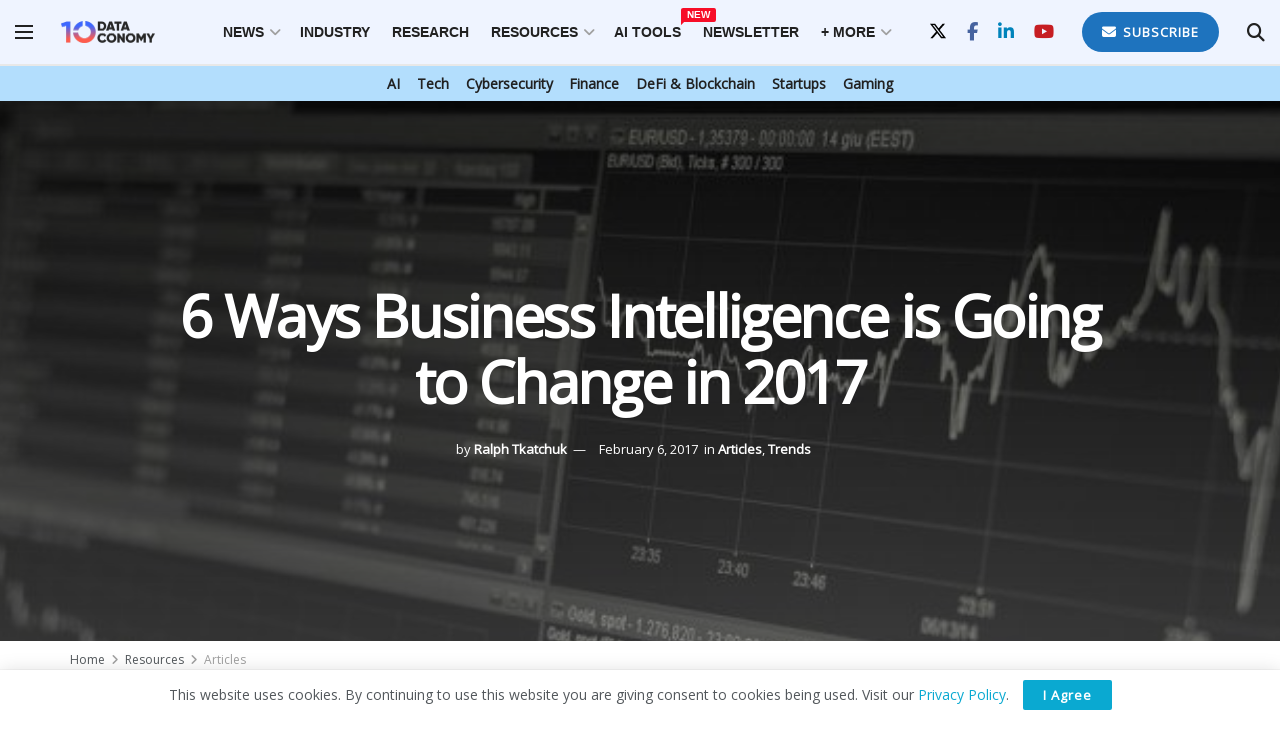

--- FILE ---
content_type: text/html; charset=UTF-8
request_url: https://dataconomy.com/2017/02/06/6-ways-business-intelligence-changes/
body_size: 27678
content:
<!doctype html>
<!--[if lt IE 7]><html
class="no-js lt-ie9 lt-ie8 lt-ie7" lang=en-US prefix="og: https://ogp.me/ns#"> <![endif]-->
<!--[if IE 7]><html
class="no-js lt-ie9 lt-ie8" lang=en-US prefix="og: https://ogp.me/ns#"> <![endif]-->
<!--[if IE 8]><html
class="no-js lt-ie9" lang=en-US prefix="og: https://ogp.me/ns#"> <![endif]-->
<!--[if IE 9]><html
class="no-js lt-ie10" lang=en-US prefix="og: https://ogp.me/ns#"> <![endif]-->
<!--[if gt IE 8]><!--><html
class=no-js lang=en-US prefix="og: https://ogp.me/ns#"> <!--<![endif]--><head><meta
http-equiv="Content-Type" content="text/html; charset=UTF-8"><meta
name='viewport' content='width=device-width, initial-scale=1, user-scalable=yes'><link
rel=profile href=http://gmpg.org/xfn/11><link
rel=pingback href=https://dataconomy.com/xmlrpc.php><meta
property="og:type" content="article"><meta
property="og:title" content="6 Ways Business Intelligence is Going to Change in 2017"><meta
property="og:site_name" content="Dataconomy"><meta
property="og:description" content="Data-driven businesses are five times more likely to make faster decisions than their market peers, and twice as likely to"><meta
property="og:url" content="https://dataconomy.com/2017/02/06/6-ways-business-intelligence-changes/"><meta
property="og:locale" content="en_US"><meta
property="og:image" content="https://dataconomy.com/wp-content/uploads/2017/01/daasfeatured-e1484066701622.jpg"><meta
property="og:image:height" content="344"><meta
property="og:image:width" content="945"><meta
property="article:published_time" content="2017-02-06T10:00:28+01:00"><meta
property="article:modified_time" content="2017-02-03T16:50:16+01:00"><meta
property="article:section" content="Articles"><meta
property="article:tag" content="Analytics"><meta
property="article:tag" content="Business Intelligence"><meta
property="article:tag" content="Cloud-BI"><meta
property="article:tag" content="data science"><meta
property="article:tag" content="Data Visualization"><meta
property="article:tag" content="surveillance"><meta
name="twitter:card" content="summary_large_image"><meta
name="twitter:title" content="6 Ways Business Intelligence is Going to Change in 2017"><meta
name="twitter:description" content="Data-driven businesses are five times more likely to make faster decisions than their market peers, and twice as likely to"><meta
name="twitter:url" content="https://dataconomy.com/2017/02/06/6-ways-business-intelligence-changes/"><meta
name="twitter:site" content=""><meta
name="twitter:image" content="https://dataconomy.com/wp-content/uploads/2017/01/daasfeatured-e1484066701622.jpg"><meta
name="twitter:image:width" content="945"><meta
name="twitter:image:height" content="344"> <script>var jnews_ajax_url='/?ajax-request=jnews'</script> <script>;window.jnews=window.jnews||{},window.jnews.library=window.jnews.library||{},window.jnews.library=function(){"use strict";var e=this;e.win=window,e.doc=document,e.noop=function(){},e.globalBody=e.doc.getElementsByTagName("body")[0],e.globalBody=e.globalBody?e.globalBody:e.doc,e.win.jnewsDataStorage=e.win.jnewsDataStorage||{_storage:new WeakMap,put:function(e,t,n){this._storage.has(e)||this._storage.set(e,new Map),this._storage.get(e).set(t,n)},get:function(e,t){return this._storage.get(e).get(t)},has:function(e,t){return this._storage.has(e)&&this._storage.get(e).has(t)},remove:function(e,t){var n=this._storage.get(e).delete(t);return 0===!this._storage.get(e).size&&this._storage.delete(e),n}},e.windowWidth=function(){return e.win.innerWidth||e.docEl.clientWidth||e.globalBody.clientWidth},e.windowHeight=function(){return e.win.innerHeight||e.docEl.clientHeight||e.globalBody.clientHeight},e.requestAnimationFrame=e.win.requestAnimationFrame||e.win.webkitRequestAnimationFrame||e.win.mozRequestAnimationFrame||e.win.msRequestAnimationFrame||window.oRequestAnimationFrame||function(e){return setTimeout(e,1e3/60)},e.cancelAnimationFrame=e.win.cancelAnimationFrame||e.win.webkitCancelAnimationFrame||e.win.webkitCancelRequestAnimationFrame||e.win.mozCancelAnimationFrame||e.win.msCancelRequestAnimationFrame||e.win.oCancelRequestAnimationFrame||function(e){clearTimeout(e)},e.classListSupport="classList"in document.createElement("_"),e.hasClass=e.classListSupport?function(e,t){return e.classList.contains(t)}:function(e,t){return e.className.indexOf(t)>=0},e.addClass=e.classListSupport?function(t,n){e.hasClass(t,n)||t.classList.add(n)}:function(t,n){e.hasClass(t,n)||(t.className+=" "+n)},e.removeClass=e.classListSupport?function(t,n){e.hasClass(t,n)&&t.classList.remove(n)}:function(t,n){e.hasClass(t,n)&&(t.className=t.className.replace(n,""))},e.objKeys=function(e){var t=[];for(var n in e)Object.prototype.hasOwnProperty.call(e,n)&&t.push(n);return t},e.isObjectSame=function(e,t){var n=!0;return JSON.stringify(e)!==JSON.stringify(t)&&(n=!1),n},e.extend=function(){for(var e,t,n,o=arguments[0]||{},i=1,a=arguments.length;i<a;i++)if(null!==(e=arguments[i]))for(t in e)o!==(n=e[t])&&void 0!==n&&(o[t]=n);return o},e.dataStorage=e.win.jnewsDataStorage,e.isVisible=function(e){return 0!==e.offsetWidth&&0!==e.offsetHeight||e.getBoundingClientRect().length},e.getHeight=function(e){return e.offsetHeight||e.clientHeight||e.getBoundingClientRect().height},e.getWidth=function(e){return e.offsetWidth||e.clientWidth||e.getBoundingClientRect().width},e.supportsPassive=!1;try{var t=Object.defineProperty({},"passive",{get:function(){e.supportsPassive=!0}});"createEvent"in e.doc?e.win.addEventListener("test",null,t):"fireEvent"in e.doc&&e.win.attachEvent("test",null)}catch(e){}e.passiveOption=!!e.supportsPassive&&{passive:!0},e.setStorage=function(e,t){e="jnews-"+e;var n={expired:Math.floor(((new Date).getTime()+432e5)/1e3)};t=Object.assign(n,t);localStorage.setItem(e,JSON.stringify(t))},e.getStorage=function(e){e="jnews-"+e;var t=localStorage.getItem(e);return null!==t&&0<t.length?JSON.parse(localStorage.getItem(e)):{}},e.expiredStorage=function(){var t,n="jnews-";for(var o in localStorage)o.indexOf(n)>-1&&"undefined"!==(t=e.getStorage(o.replace(n,""))).expired&&t.expired<Math.floor((new Date).getTime()/1e3)&&localStorage.removeItem(o)},e.addEvents=function(t,n,o){for(var i in n){var a=["touchstart","touchmove"].indexOf(i)>=0&&!o&&e.passiveOption;"createEvent"in e.doc?t.addEventListener(i,n[i],a):"fireEvent"in e.doc&&t.attachEvent("on"+i,n[i])}},e.removeEvents=function(t,n){for(var o in n)"createEvent"in e.doc?t.removeEventListener(o,n[o]):"fireEvent"in e.doc&&t.detachEvent("on"+o,n[o])},e.triggerEvents=function(t,n,o){var i;o=o||{detail:null};return"createEvent"in e.doc?(!(i=e.doc.createEvent("CustomEvent")||new CustomEvent(n)).initCustomEvent||i.initCustomEvent(n,!0,!1,o),void t.dispatchEvent(i)):"fireEvent"in e.doc?((i=e.doc.createEventObject()).eventType=n,void t.fireEvent("on"+i.eventType,i)):void 0},e.getParents=function(t,n){void 0===n&&(n=e.doc);for(var o=[],i=t.parentNode,a=!1;!a;)if(i){var r=i;r.querySelectorAll(n).length?a=!0:(o.push(r),i=r.parentNode)}else o=[],a=!0;return o},e.forEach=function(e,t,n){for(var o=0,i=e.length;o<i;o++)t.call(n,e[o],o)},e.getText=function(e){return e.innerText||e.textContent},e.setText=function(e,t){var n="object"==typeof t?t.innerText||t.textContent:t;e.innerText&&(e.innerText=n),e.textContent&&(e.textContent=n)},e.httpBuildQuery=function(t){return e.objKeys(t).reduce(function t(n){var o=arguments.length>1&&void 0!==arguments[1]?arguments[1]:null;return function(i,a){var r=n[a];a=encodeURIComponent(a);var s=o?"".concat(o,"[").concat(a,"]"):a;return null==r||"function"==typeof r?(i.push("".concat(s,"=")),i):["number","boolean","string"].includes(typeof r)?(i.push("".concat(s,"=").concat(encodeURIComponent(r))),i):(i.push(e.objKeys(r).reduce(t(r,s),[]).join("&")),i)}}(t),[]).join("&")},e.get=function(t,n,o,i){return o="function"==typeof o?o:e.noop,e.ajax("GET",t,n,o,i)},e.post=function(t,n,o,i){return o="function"==typeof o?o:e.noop,e.ajax("POST",t,n,o,i)},e.ajax=function(t,n,o,i,a){var r=new XMLHttpRequest,s=n,c=e.httpBuildQuery(o);if(t=-1!=["GET","POST"].indexOf(t)?t:"GET",r.open(t,s+("GET"==t?"?"+c:""),!0),"POST"==t&&r.setRequestHeader("Content-type","application/x-www-form-urlencoded"),r.setRequestHeader("X-Requested-With","XMLHttpRequest"),r.onreadystatechange=function(){4===r.readyState&&200<=r.status&&300>r.status&&"function"==typeof i&&i.call(void 0,r.response)},void 0!==a&&!a){return{xhr:r,send:function(){r.send("POST"==t?c:null)}}}return r.send("POST"==t?c:null),{xhr:r}},e.scrollTo=function(t,n,o){function i(e,t,n){this.start=this.position(),this.change=e-this.start,this.currentTime=0,this.increment=20,this.duration=void 0===n?500:n,this.callback=t,this.finish=!1,this.animateScroll()}return Math.easeInOutQuad=function(e,t,n,o){return(e/=o/2)<1?n/2*e*e+t:-n/2*(--e*(e-2)-1)+t},i.prototype.stop=function(){this.finish=!0},i.prototype.move=function(t){e.doc.documentElement.scrollTop=t,e.globalBody.parentNode.scrollTop=t,e.globalBody.scrollTop=t},i.prototype.position=function(){return e.doc.documentElement.scrollTop||e.globalBody.parentNode.scrollTop||e.globalBody.scrollTop},i.prototype.animateScroll=function(){this.currentTime+=this.increment;var t=Math.easeInOutQuad(this.currentTime,this.start,this.change,this.duration);this.move(t),this.currentTime<this.duration&&!this.finish?e.requestAnimationFrame.call(e.win,this.animateScroll.bind(this)):this.callback&&"function"==typeof this.callback&&this.callback()},new i(t,n,o)},e.unwrap=function(t){var n,o=t;e.forEach(t,(function(e,t){n?n+=e:n=e})),o.replaceWith(n)},e.performance={start:function(e){performance.mark(e+"Start")},stop:function(e){performance.mark(e+"End"),performance.measure(e,e+"Start",e+"End")}},e.fps=function(){var t=0,n=0,o=0;!function(){var i=t=0,a=0,r=0,s=document.getElementById("fpsTable"),c=function(t){void 0===document.getElementsByTagName("body")[0]?e.requestAnimationFrame.call(e.win,(function(){c(t)})):document.getElementsByTagName("body")[0].appendChild(t)};null===s&&((s=document.createElement("div")).style.position="fixed",s.style.top="120px",s.style.left="10px",s.style.width="100px",s.style.height="20px",s.style.border="1px solid black",s.style.fontSize="11px",s.style.zIndex="100000",s.style.backgroundColor="white",s.id="fpsTable",c(s));var l=function(){o++,n=Date.now(),(a=(o/(r=(n-t)/1e3)).toPrecision(2))!=i&&(i=a,s.innerHTML=i+"fps"),1<r&&(t=n,o=0),e.requestAnimationFrame.call(e.win,l)};l()}()},e.instr=function(e,t){for(var n=0;n<t.length;n++)if(-1!==e.toLowerCase().indexOf(t[n].toLowerCase()))return!0},e.winLoad=function(t,n){function o(o){if("complete"===e.doc.readyState||"interactive"===e.doc.readyState)return!o||n?setTimeout(t,n||1):t(o),1}o()||e.addEvents(e.win,{load:o})},e.docReady=function(t,n){function o(o){if("complete"===e.doc.readyState||"interactive"===e.doc.readyState)return!o||n?setTimeout(t,n||1):t(o),1}o()||e.addEvents(e.doc,{DOMContentLoaded:o})},e.fireOnce=function(){e.docReady((function(){e.assets=e.assets||[],e.assets.length&&(e.boot(),e.load_assets())}),50)},e.boot=function(){e.length&&e.doc.querySelectorAll("style[media]").forEach((function(e){"not all"==e.getAttribute("media")&&e.removeAttribute("media")}))},e.create_js=function(t,n){var o=e.doc.createElement("script");switch(o.setAttribute("src",t),n){case"defer":o.setAttribute("defer",!0);break;case"async":o.setAttribute("async",!0);break;case"deferasync":o.setAttribute("defer",!0),o.setAttribute("async",!0)}e.globalBody.appendChild(o)},e.load_assets=function(){"object"==typeof e.assets&&e.forEach(e.assets.slice(0),(function(t,n){var o="";t.defer&&(o+="defer"),t.async&&(o+="async"),e.create_js(t.url,o);var i=e.assets.indexOf(t);i>-1&&e.assets.splice(i,1)})),e.assets=jnewsoption.au_scripts=window.jnewsads=[]},e.setCookie=function(e,t,n){var o="";if(n){var i=new Date;i.setTime(i.getTime()+24*n*60*60*1e3),o="; expires="+i.toUTCString()}document.cookie=e+"="+(t||"")+o+"; path=/"},e.getCookie=function(e){for(var t=e+"=",n=document.cookie.split(";"),o=0;o<n.length;o++){for(var i=n[o];" "==i.charAt(0);)i=i.substring(1,i.length);if(0==i.indexOf(t))return i.substring(t.length,i.length)}return null},e.eraseCookie=function(e){document.cookie=e+"=; Path=/; Expires=Thu, 01 Jan 1970 00:00:01 GMT;"},e.docReady((function(){e.globalBody=e.globalBody==e.doc?e.doc.getElementsByTagName("body")[0]:e.globalBody,e.globalBody=e.globalBody?e.globalBody:e.doc})),e.winLoad((function(){e.winLoad((function(){var t=!1;if(void 0!==window.jnewsadmin)if(void 0!==window.file_version_checker){var n=e.objKeys(window.file_version_checker);n.length?n.forEach((function(e){t||"10.0.4"===window.file_version_checker[e]||(t=!0)})):t=!0}else t=!0;t&&(window.jnewsHelper.getMessage(),window.jnewsHelper.getNotice())}),2500)}))},window.jnews.library=new window.jnews.library;</script> <title>6 Ways Business Intelligence Is Going To Change In 2017 - Dataconomy</title><meta
name="description" content="Data-driven businesses are five times more likely to make faster decisions than their market peers, and twice as likely to land in the top quartile of"><meta
name="robots" content="follow, index, max-snippet:-1, max-video-preview:-1, max-image-preview:large"><link
rel=canonical href=https://dataconomy.com/2017/02/06/6-ways-business-intelligence-changes/ ><meta
name="twitter:label1" content="Written by"><meta
name="twitter:data1" content="Ralph Tkatchuk"><meta
name="twitter:label2" content="Time to read"><meta
name="twitter:data2" content="4 minutes"> <script type=application/ld+json class=rank-math-schema>{"@context":"https://schema.org","@graph":[{"@type":"Organization","@id":"https://dataconomy.com/#organization","name":"Dataconomy Media","url":"https://dataconomy.com","sameAs":["https://www.facebook.com/DataconomyMedia/","https://twitter.com/DataconomyMedia"],"logo":{"@type":"ImageObject","@id":"https://dataconomy.com/#logo","url":"https://dataconomy.com/wp-content/uploads/2025/01/DC-logo-full_multicolor.jpg","contentUrl":"https://dataconomy.com/wp-content/uploads/2025/01/DC-logo-full_multicolor.jpg","caption":"Dataconomy","inLanguage":"en-US","width":"163","height":"45"}},{"@type":"WebSite","@id":"https://dataconomy.com/#website","url":"https://dataconomy.com","name":"Dataconomy","publisher":{"@id":"https://dataconomy.com/#organization"},"inLanguage":"en-US"},{"@type":"ImageObject","@id":"https://dataconomy.com/wp-content/uploads/2017/01/daasfeatured-e1484066701622.jpg","url":"https://dataconomy.com/wp-content/uploads/2017/01/daasfeatured-e1484066701622.jpg","width":"945","height":"344","inLanguage":"en-US"},{"@type":"WebPage","@id":"https://dataconomy.com/2017/02/06/6-ways-business-intelligence-changes/#webpage","url":"https://dataconomy.com/2017/02/06/6-ways-business-intelligence-changes/","name":"6 Ways Business Intelligence Is Going To Change In 2017 - Dataconomy","datePublished":"2017-02-06T10:00:28+01:00","dateModified":"2017-02-06T10:00:28+01:00","isPartOf":{"@id":"https://dataconomy.com/#website"},"primaryImageOfPage":{"@id":"https://dataconomy.com/wp-content/uploads/2017/01/daasfeatured-e1484066701622.jpg"},"inLanguage":"en-US"},{"@type":"Person","@id":"https://dataconomy.com/author/ralph-tkatchuk/","name":"Ralph Tkatchuk","url":"https://dataconomy.com/author/ralph-tkatchuk/","image":{"@type":"ImageObject","@id":"https://secure.gravatar.com/avatar/653d82d09ea48b402cee33e644bb8aee9e76949ae453900f6aa3513e220aa6ca?s=96&amp;d=mm&amp;r=g","url":"https://secure.gravatar.com/avatar/653d82d09ea48b402cee33e644bb8aee9e76949ae453900f6aa3513e220aa6ca?s=96&amp;d=mm&amp;r=g","caption":"Ralph Tkatchuk","inLanguage":"en-US"},"worksFor":{"@id":"https://dataconomy.com/#organization"}},{"@type":"NewsArticle","headline":"6 Ways Business Intelligence Is Going To Change In 2017 - Dataconomy","datePublished":"2017-02-06T10:00:28+01:00","dateModified":"2017-02-06T10:00:28+01:00","articleSection":"Articles, Trends","author":{"@id":"https://dataconomy.com/author/ralph-tkatchuk/","name":"Ralph Tkatchuk"},"publisher":{"@id":"https://dataconomy.com/#organization"},"description":"Data-driven businesses are five times more likely to make faster decisions than their market peers, and twice as likely to land in the top quartile of","name":"6 Ways Business Intelligence Is Going To Change In 2017 - Dataconomy","@id":"https://dataconomy.com/2017/02/06/6-ways-business-intelligence-changes/#richSnippet","isPartOf":{"@id":"https://dataconomy.com/2017/02/06/6-ways-business-intelligence-changes/#webpage"},"image":{"@id":"https://dataconomy.com/wp-content/uploads/2017/01/daasfeatured-e1484066701622.jpg"},"inLanguage":"en-US","mainEntityOfPage":{"@id":"https://dataconomy.com/2017/02/06/6-ways-business-intelligence-changes/#webpage"}}]}</script> <link
rel=dns-prefetch href=//www.googletagmanager.com><link
rel=dns-prefetch href=//fonts.googleapis.com><link
rel=preconnect href=https://fonts.gstatic.com><link
rel=alternate type=application/rss+xml title="Dataconomy &raquo; Feed" href=https://dataconomy.com/feed/ ><link
rel=alternate type=application/rss+xml title="Dataconomy &raquo; Comments Feed" href=https://dataconomy.com/comments/feed/ ><link
rel=alternate type=application/rss+xml title="Dataconomy &raquo; 6 Ways Business Intelligence is Going to Change in 2017 Comments Feed" href=https://dataconomy.com/2017/02/06/6-ways-business-intelligence-changes/feed/ ><link
rel=alternate title="oEmbed (JSON)" type=application/json+oembed href="https://dataconomy.com/wp-json/oembed/1.0/embed?url=https%3A%2F%2Fdataconomy.com%2F2017%2F02%2F06%2F6-ways-business-intelligence-changes%2F"><link
rel=alternate title="oEmbed (XML)" type=text/xml+oembed href="https://dataconomy.com/wp-json/oembed/1.0/embed?url=https%3A%2F%2Fdataconomy.com%2F2017%2F02%2F06%2F6-ways-business-intelligence-changes%2F&#038;format=xml"><style id=wp-img-auto-sizes-contain-inline-css>img:is([sizes=auto i],[sizes^="auto," i]){contain-intrinsic-size:3000px 1500px}</style><style id=wp-emoji-styles-inline-css>img.wp-smiley,img.emoji{display:inline !important;border:none !important;box-shadow:none !important;height:1em !important;width:1em !important;margin:0
0.07em !important;vertical-align:-0.1em !important;background:none !important;padding:0
!important}</style><style id=wp-block-library-inline-css>/*<![CDATA[*/:root{--wp-block-synced-color:#7a00df;--wp-block-synced-color--rgb:122,0,223;--wp-bound-block-color:var(--wp-block-synced-color);--wp-editor-canvas-background:#ddd;--wp-admin-theme-color:#007cba;--wp-admin-theme-color--rgb:0,124,186;--wp-admin-theme-color-darker-10:#006ba1;--wp-admin-theme-color-darker-10--rgb:0,107,160.5;--wp-admin-theme-color-darker-20:#005a87;--wp-admin-theme-color-darker-20--rgb:0,90,135;--wp-admin-border-width-focus:2px}@media (min-resolution:192dpi){:root{--wp-admin-border-width-focus:1.5px}}.wp-element-button{cursor:pointer}:root .has-very-light-gray-background-color{background-color:#eee}:root .has-very-dark-gray-background-color{background-color:#313131}:root .has-very-light-gray-color{color:#eee}:root .has-very-dark-gray-color{color:#313131}:root .has-vivid-green-cyan-to-vivid-cyan-blue-gradient-background{background:linear-gradient(135deg,#00d084,#0693e3)}:root .has-purple-crush-gradient-background{background:linear-gradient(135deg,#34e2e4,#4721fb 50%,#ab1dfe)}:root .has-hazy-dawn-gradient-background{background:linear-gradient(135deg,#faaca8,#dad0ec)}:root .has-subdued-olive-gradient-background{background:linear-gradient(135deg,#fafae1,#67a671)}:root .has-atomic-cream-gradient-background{background:linear-gradient(135deg,#fdd79a,#004a59)}:root .has-nightshade-gradient-background{background:linear-gradient(135deg,#330968,#31cdcf)}:root .has-midnight-gradient-background{background:linear-gradient(135deg,#020381,#2874fc)}:root{--wp--preset--font-size--normal:16px;--wp--preset--font-size--huge:42px}.has-regular-font-size{font-size:1em}.has-larger-font-size{font-size:2.625em}.has-normal-font-size{font-size:var(--wp--preset--font-size--normal)}.has-huge-font-size{font-size:var(--wp--preset--font-size--huge)}.has-text-align-center{text-align:center}.has-text-align-left{text-align:left}.has-text-align-right{text-align:right}.has-fit-text{white-space:nowrap!important}#end-resizable-editor-section{display:none}.aligncenter{clear:both}.items-justified-left{justify-content:flex-start}.items-justified-center{justify-content:center}.items-justified-right{justify-content:flex-end}.items-justified-space-between{justify-content:space-between}.screen-reader-text{border:0;clip-path:inset(50%);height:1px;margin:-1px;overflow:hidden;padding:0;position:absolute;width:1px;word-wrap:normal!important}.screen-reader-text:focus{background-color:#ddd;clip-path:none;color:#444;display:block;font-size:1em;height:auto;left:5px;line-height:normal;padding:15px
23px 14px;text-decoration:none;top:5px;width:auto;z-index:100000}html :where(.has-border-color){border-style:solid}html :where([style*=border-top-color]){border-top-style:solid}html :where([style*=border-right-color]){border-right-style:solid}html :where([style*=border-bottom-color]){border-bottom-style:solid}html :where([style*=border-left-color]){border-left-style:solid}html :where([style*=border-width]){border-style:solid}html :where([style*=border-top-width]){border-top-style:solid}html :where([style*=border-right-width]){border-right-style:solid}html :where([style*=border-bottom-width]){border-bottom-style:solid}html :where([style*=border-left-width]){border-left-style:solid}html :where(img[class*=wp-image-]){height:auto;max-width:100%}:where(figure){margin:0
0 1em}html :where(.is-position-sticky){--wp-admin--admin-bar--position-offset:var(--wp-admin--admin-bar--height,0px)}@media screen and (max-width:600px){html:where(.is-position-sticky){--wp-admin--admin-bar--position-offset:0px}}/*]]>*/</style><style id=global-styles-inline-css>/*<![CDATA[*/:root{--wp--preset--aspect-ratio--square:1;--wp--preset--aspect-ratio--4-3:4/3;--wp--preset--aspect-ratio--3-4:3/4;--wp--preset--aspect-ratio--3-2:3/2;--wp--preset--aspect-ratio--2-3:2/3;--wp--preset--aspect-ratio--16-9:16/9;--wp--preset--aspect-ratio--9-16:9/16;--wp--preset--color--black:#000;--wp--preset--color--cyan-bluish-gray:#abb8c3;--wp--preset--color--white:#fff;--wp--preset--color--pale-pink:#f78da7;--wp--preset--color--vivid-red:#cf2e2e;--wp--preset--color--luminous-vivid-orange:#ff6900;--wp--preset--color--luminous-vivid-amber:#fcb900;--wp--preset--color--light-green-cyan:#7bdcb5;--wp--preset--color--vivid-green-cyan:#00d084;--wp--preset--color--pale-cyan-blue:#8ed1fc;--wp--preset--color--vivid-cyan-blue:#0693e3;--wp--preset--color--vivid-purple:#9b51e0;--wp--preset--gradient--vivid-cyan-blue-to-vivid-purple:linear-gradient(135deg,rgb(6,147,227) 0%,rgb(155,81,224) 100%);--wp--preset--gradient--light-green-cyan-to-vivid-green-cyan:linear-gradient(135deg,rgb(122,220,180) 0%,rgb(0,208,130) 100%);--wp--preset--gradient--luminous-vivid-amber-to-luminous-vivid-orange:linear-gradient(135deg,rgb(252,185,0) 0%,rgb(255,105,0) 100%);--wp--preset--gradient--luminous-vivid-orange-to-vivid-red:linear-gradient(135deg,rgb(255,105,0) 0%,rgb(207,46,46) 100%);--wp--preset--gradient--very-light-gray-to-cyan-bluish-gray:linear-gradient(135deg,rgb(238,238,238) 0%,rgb(169,184,195) 100%);--wp--preset--gradient--cool-to-warm-spectrum:linear-gradient(135deg,rgb(74,234,220) 0%,rgb(151,120,209) 20%,rgb(207,42,186) 40%,rgb(238,44,130) 60%,rgb(251,105,98) 80%,rgb(254,248,76) 100%);--wp--preset--gradient--blush-light-purple:linear-gradient(135deg,rgb(255,206,236) 0%,rgb(152,150,240) 100%);--wp--preset--gradient--blush-bordeaux:linear-gradient(135deg,rgb(254,205,165) 0%,rgb(254,45,45) 50%,rgb(107,0,62) 100%);--wp--preset--gradient--luminous-dusk:linear-gradient(135deg,rgb(255,203,112) 0%,rgb(199,81,192) 50%,rgb(65,88,208) 100%);--wp--preset--gradient--pale-ocean:linear-gradient(135deg,rgb(255,245,203) 0%,rgb(182,227,212) 50%,rgb(51,167,181) 100%);--wp--preset--gradient--electric-grass:linear-gradient(135deg,rgb(202,248,128) 0%,rgb(113,206,126) 100%);--wp--preset--gradient--midnight:linear-gradient(135deg,rgb(2,3,129) 0%,rgb(40,116,252) 100%);--wp--preset--font-size--small:13px;--wp--preset--font-size--medium:20px;--wp--preset--font-size--large:36px;--wp--preset--font-size--x-large:42px;--wp--preset--spacing--20:0.44rem;--wp--preset--spacing--30:0.67rem;--wp--preset--spacing--40:1rem;--wp--preset--spacing--50:1.5rem;--wp--preset--spacing--60:2.25rem;--wp--preset--spacing--70:3.38rem;--wp--preset--spacing--80:5.06rem;--wp--preset--shadow--natural:6px 6px 9px rgba(0, 0, 0, 0.2);--wp--preset--shadow--deep:12px 12px 50px rgba(0, 0, 0, 0.4);--wp--preset--shadow--sharp:6px 6px 0px rgba(0, 0, 0, 0.2);--wp--preset--shadow--outlined:6px 6px 0px -3px rgb(255, 255, 255), 6px 6px rgb(0, 0, 0);--wp--preset--shadow--crisp:6px 6px 0px rgb(0, 0, 0)}:where(.is-layout-flex){gap:0.5em}:where(.is-layout-grid){gap:0.5em}body .is-layout-flex{display:flex}.is-layout-flex{flex-wrap:wrap;align-items:center}.is-layout-flex>:is(*,div){margin:0}body .is-layout-grid{display:grid}.is-layout-grid>:is(*,div){margin:0}:where(.wp-block-columns.is-layout-flex){gap:2em}:where(.wp-block-columns.is-layout-grid){gap:2em}:where(.wp-block-post-template.is-layout-flex){gap:1.25em}:where(.wp-block-post-template.is-layout-grid){gap:1.25em}.has-black-color{color:var(--wp--preset--color--black) !important}.has-cyan-bluish-gray-color{color:var(--wp--preset--color--cyan-bluish-gray) !important}.has-white-color{color:var(--wp--preset--color--white) !important}.has-pale-pink-color{color:var(--wp--preset--color--pale-pink) !important}.has-vivid-red-color{color:var(--wp--preset--color--vivid-red) !important}.has-luminous-vivid-orange-color{color:var(--wp--preset--color--luminous-vivid-orange) !important}.has-luminous-vivid-amber-color{color:var(--wp--preset--color--luminous-vivid-amber) !important}.has-light-green-cyan-color{color:var(--wp--preset--color--light-green-cyan) !important}.has-vivid-green-cyan-color{color:var(--wp--preset--color--vivid-green-cyan) !important}.has-pale-cyan-blue-color{color:var(--wp--preset--color--pale-cyan-blue) !important}.has-vivid-cyan-blue-color{color:var(--wp--preset--color--vivid-cyan-blue) !important}.has-vivid-purple-color{color:var(--wp--preset--color--vivid-purple) !important}.has-black-background-color{background-color:var(--wp--preset--color--black) !important}.has-cyan-bluish-gray-background-color{background-color:var(--wp--preset--color--cyan-bluish-gray) !important}.has-white-background-color{background-color:var(--wp--preset--color--white) !important}.has-pale-pink-background-color{background-color:var(--wp--preset--color--pale-pink) !important}.has-vivid-red-background-color{background-color:var(--wp--preset--color--vivid-red) !important}.has-luminous-vivid-orange-background-color{background-color:var(--wp--preset--color--luminous-vivid-orange) !important}.has-luminous-vivid-amber-background-color{background-color:var(--wp--preset--color--luminous-vivid-amber) !important}.has-light-green-cyan-background-color{background-color:var(--wp--preset--color--light-green-cyan) !important}.has-vivid-green-cyan-background-color{background-color:var(--wp--preset--color--vivid-green-cyan) !important}.has-pale-cyan-blue-background-color{background-color:var(--wp--preset--color--pale-cyan-blue) !important}.has-vivid-cyan-blue-background-color{background-color:var(--wp--preset--color--vivid-cyan-blue) !important}.has-vivid-purple-background-color{background-color:var(--wp--preset--color--vivid-purple) !important}.has-black-border-color{border-color:var(--wp--preset--color--black) !important}.has-cyan-bluish-gray-border-color{border-color:var(--wp--preset--color--cyan-bluish-gray) !important}.has-white-border-color{border-color:var(--wp--preset--color--white) !important}.has-pale-pink-border-color{border-color:var(--wp--preset--color--pale-pink) !important}.has-vivid-red-border-color{border-color:var(--wp--preset--color--vivid-red) !important}.has-luminous-vivid-orange-border-color{border-color:var(--wp--preset--color--luminous-vivid-orange) !important}.has-luminous-vivid-amber-border-color{border-color:var(--wp--preset--color--luminous-vivid-amber) !important}.has-light-green-cyan-border-color{border-color:var(--wp--preset--color--light-green-cyan) !important}.has-vivid-green-cyan-border-color{border-color:var(--wp--preset--color--vivid-green-cyan) !important}.has-pale-cyan-blue-border-color{border-color:var(--wp--preset--color--pale-cyan-blue) !important}.has-vivid-cyan-blue-border-color{border-color:var(--wp--preset--color--vivid-cyan-blue) !important}.has-vivid-purple-border-color{border-color:var(--wp--preset--color--vivid-purple) !important}.has-vivid-cyan-blue-to-vivid-purple-gradient-background{background:var(--wp--preset--gradient--vivid-cyan-blue-to-vivid-purple) !important}.has-light-green-cyan-to-vivid-green-cyan-gradient-background{background:var(--wp--preset--gradient--light-green-cyan-to-vivid-green-cyan) !important}.has-luminous-vivid-amber-to-luminous-vivid-orange-gradient-background{background:var(--wp--preset--gradient--luminous-vivid-amber-to-luminous-vivid-orange) !important}.has-luminous-vivid-orange-to-vivid-red-gradient-background{background:var(--wp--preset--gradient--luminous-vivid-orange-to-vivid-red) !important}.has-very-light-gray-to-cyan-bluish-gray-gradient-background{background:var(--wp--preset--gradient--very-light-gray-to-cyan-bluish-gray) !important}.has-cool-to-warm-spectrum-gradient-background{background:var(--wp--preset--gradient--cool-to-warm-spectrum) !important}.has-blush-light-purple-gradient-background{background:var(--wp--preset--gradient--blush-light-purple) !important}.has-blush-bordeaux-gradient-background{background:var(--wp--preset--gradient--blush-bordeaux) !important}.has-luminous-dusk-gradient-background{background:var(--wp--preset--gradient--luminous-dusk) !important}.has-pale-ocean-gradient-background{background:var(--wp--preset--gradient--pale-ocean) !important}.has-electric-grass-gradient-background{background:var(--wp--preset--gradient--electric-grass) !important}.has-midnight-gradient-background{background:var(--wp--preset--gradient--midnight) !important}.has-small-font-size{font-size:var(--wp--preset--font-size--small) !important}.has-medium-font-size{font-size:var(--wp--preset--font-size--medium) !important}.has-large-font-size{font-size:var(--wp--preset--font-size--large) !important}.has-x-large-font-size{font-size:var(--wp--preset--font-size--x-large) !important}/*]]>*/</style><style id=classic-theme-styles-inline-css>/*! This file is auto-generated */
.wp-block-button__link{color:#fff;background-color:#32373c;border-radius:9999px;box-shadow:none;text-decoration:none;padding:calc(.667em + 2px) calc(1.333em + 2px);font-size:1.125em}.wp-block-file__button{background:#32373c;color:#fff;text-decoration:none}</style><link
rel=stylesheet id=wp_automatic_gallery_style-css href='https://dataconomy.com/wp-content/plugins/wp-automatic/css/wp-automatic.css?ver=1.0.0' type=text/css media=all><link
rel=stylesheet id=js_composer_front-css href='https://dataconomy.com/wp-content/plugins/js_composer/assets/css/js_composer.min.css?ver=8.7.2' type=text/css media=all><link
rel=stylesheet id=jnews-parent-style-css href='https://dataconomy.com/wp-content/themes/jnews/style.css?ver=6.9' type=text/css media=all><link
rel=stylesheet id=jeg_customizer_font-css href='//fonts.googleapis.com/css?family=Open+Sans%3Areguler%7COpen+Sans+Condensed%3Areguler&#038;display=swap&#038;ver=1.3.2' type=text/css media=all><link
rel=stylesheet id=font-awesome-css href='https://dataconomy.com/wp-content/themes/jnews/assets/fonts/font-awesome/font-awesome.min.css?ver=1.0.0' type=text/css media=all><link
rel=stylesheet id=jnews-icon-css href='https://dataconomy.com/wp-content/themes/jnews/assets/fonts/jegicon/jegicon.css?ver=1.0.0' type=text/css media=all><link
rel=stylesheet id=jscrollpane-css href='https://dataconomy.com/wp-content/themes/jnews/assets/css/jquery.jscrollpane.css?ver=1.0.0' type=text/css media=all><link
rel=stylesheet id=oknav-css href='https://dataconomy.com/wp-content/themes/jnews/assets/css/okayNav.css?ver=1.0.0' type=text/css media=all><link
rel=stylesheet id=magnific-popup-css href='https://dataconomy.com/wp-content/themes/jnews/assets/css/magnific-popup.css?ver=1.0.0' type=text/css media=all><link
rel=stylesheet id=chosen-css href='https://dataconomy.com/wp-content/themes/jnews/assets/css/chosen/chosen.css?ver=1.0.0' type=text/css media=all><link
rel=stylesheet id=jnews-main-css href='https://dataconomy.com/wp-content/themes/jnews/assets/css/main.css?ver=1.0.0' type=text/css media=all><link
rel=stylesheet id=jnews-pages-css href='https://dataconomy.com/wp-content/themes/jnews/assets/css/pages.css?ver=1.0.0' type=text/css media=all><link
rel=stylesheet id=jnews-single-css href='https://dataconomy.com/wp-content/themes/jnews/assets/css/single.css?ver=1.0.0' type=text/css media=all><link
rel=stylesheet id=jnews-responsive-css href='https://dataconomy.com/wp-content/themes/jnews/assets/css/responsive.css?ver=1.0.0' type=text/css media=all><link
rel=stylesheet id=jnews-pb-temp-css href='https://dataconomy.com/wp-content/themes/jnews/assets/css/pb-temp.css?ver=1.0.0' type=text/css media=all><link
rel=stylesheet id=jnews-js-composer-css href='https://dataconomy.com/wp-content/themes/jnews/assets/css/js-composer-frontend.css?ver=1.0.0' type=text/css media=all><link
rel=stylesheet id=jnews-style-css href='https://dataconomy.com/wp-content/themes/jnews-child/style.css?ver=1.0.0' type=text/css media=all><link
rel=stylesheet id=jnews-darkmode-css href='https://dataconomy.com/wp-content/themes/jnews/assets/css/darkmode.css?ver=1.0.0' type=text/css media=all><link
rel=stylesheet id=jnews-review-css href='https://dataconomy.com/wp-content/plugins/jnews-review/assets/css/plugin.css?ver=12.0.0' type=text/css media=all><link
rel=stylesheet id=jnews-social-login-style-css href='https://dataconomy.com/wp-content/plugins/jnews-social-login/assets/css/plugin.css?ver=12.0.0' type=text/css media=all><link
rel=stylesheet id=jnews-select-share-css href=https://dataconomy.com/wp-content/plugins/jnews-social-share/assets/css/plugin.css type=text/css media=all> <script src="https://dataconomy.com/wp-includes/js/jquery/jquery.min.js?ver=3.7.1" id=jquery-core-js></script> <script src="https://dataconomy.com/wp-includes/js/jquery/jquery-migrate.min.js?ver=3.4.1" id=jquery-migrate-js></script> <script src="https://dataconomy.com/wp-content/plugins/wp-automatic/js/main-front.js?ver=1.0.1" id=wp_automatic_gallery-js></script> <script src="https://www.googletagmanager.com/gtag/js?id=G-0MGWGNWVYR" id=jnews-google-tag-manager-js defer></script> <script id=jnews-google-tag-manager-js-after>window.addEventListener('DOMContentLoaded',function(){(function(){window.dataLayer=window.dataLayer||[];function gtag(){dataLayer.push(arguments);}
gtag('js',new Date());gtag('config','G-0MGWGNWVYR');})();});</script> <script></script><link
rel=https://api.w.org/ href=https://dataconomy.com/wp-json/ ><link
rel=alternate title=JSON type=application/json href=https://dataconomy.com/wp-json/wp/v2/posts/17330><link
rel=EditURI type=application/rsd+xml title=RSD href=https://dataconomy.com/xmlrpc.php?rsd><meta
name="generator" content="WordPress 6.9"><link
rel=shortlink href='https://dataconomy.com/?p=17330'><style>[class$="woocommerce-product-gallery__trigger"]{display:none !important}</style><script async src="https://www.googletagmanager.com/gtag/js?id=G-0MGWGNWVYR"></script> <script>window.dataLayer=window.dataLayer||[];function gtag(){dataLayer.push(arguments);}
gtag('js',new Date());gtag('config','G-0MGWGNWVYR');</script> <meta
property="og:image" content="https://dataconomy.com/wp-content/uploads/2022/12/DC-logo-emblem_multicolor.png"><meta
name="twitter:image" content="https://dataconomy.com/wp-content/uploads/2022/12/DC-logo-emblem_multicolor.png"><meta
name="generator" content="Powered by WPBakery Page Builder - drag and drop page builder for WordPress."><link
rel=icon href=https://dataconomy.com/wp-content/uploads/2025/01/DC_icon-75x75.png sizes=32x32><link
rel=icon href=https://dataconomy.com/wp-content/uploads/2025/01/DC_icon-350x350.png sizes=192x192><link
rel=apple-touch-icon href=https://dataconomy.com/wp-content/uploads/2025/01/DC_icon-350x350.png><meta
name="msapplication-TileImage" content="https://dataconomy.com/wp-content/uploads/2025/01/DC_icon-350x350.png"> <script></script><link
rel=alternate type=application/rss+xml title=RSS href=https://dataconomy.com/rsslatest.xml><noscript><style>.wpb_animate_when_almost_visible{opacity:1}</style></noscript><link
rel=stylesheet id=vc_font_awesome_5_shims-css href='https://dataconomy.com/wp-content/plugins/js_composer/assets/lib/vendor/dist/@fortawesome/fontawesome-free/css/v4-shims.min.css?ver=8.7.2' type=text/css media=all><link
rel=stylesheet id=vc_font_awesome_6-css href='https://dataconomy.com/wp-content/plugins/js_composer/assets/lib/vendor/dist/@fortawesome/fontawesome-free/css/all.min.css?ver=8.7.2' type=text/css media=all></head><body
class="wp-singular post-template-default single single-post postid-17330 single-format-standard wp-embed-responsive wp-theme-jnews wp-child-theme-jnews-child jeg_toggle_light jeg_single_tpl_5 jnews jsc_normal wpb-js-composer js-comp-ver-8.7.2 vc_responsive"><div
class="jeg_ad jeg_ad_top jnews_header_top_ads"><div
class='ads-wrapper  '></div></div><div
class=jeg_viewport><div
class=jeg_header_wrapper><div
class=jeg_header_instagram_wrapper></div><div
class="jeg_header full"><div
class="jeg_midbar jeg_container jeg_navbar_wrapper normal"><div
class=container><div
class=jeg_nav_row><div
class="jeg_nav_col jeg_nav_left jeg_nav_normal"><div
class="item_wrap jeg_nav_alignleft"><div
class="jeg_nav_item jeg_nav_icon">
<a
href=# aria-label="Show Menu" class="toggle_btn jeg_mobile_toggle">
<span></span><span></span><span></span>
</a></div><div
class="jeg_nav_item jeg_logo jeg_desktop_logo"><div
class=site-title>
<a
href=https://dataconomy.com/ aria-label="Visit Homepage" style="padding: 0 0 0 0;">
<img
class=jeg_logo_img src=https://dataconomy.com/wp-content/uploads/2025/01/DC10.png srcset="https://dataconomy.com/wp-content/uploads/2025/01/DC10.png 1x, https://dataconomy.com/wp-content/uploads/2025/01/DC10.png 2x" alt="Dataconomy"data-light-src=https://dataconomy.com/wp-content/uploads/2025/01/DC10.png data-light-srcset="https://dataconomy.com/wp-content/uploads/2025/01/DC10.png 1x, https://dataconomy.com/wp-content/uploads/2025/01/DC10.png 2x" data-dark-src=https://dataconomy.com/wp-content/uploads/2025/01/DC10-white.png data-dark-srcset="https://dataconomy.com/wp-content/uploads/2025/01/DC10-white.png 1x, https://dataconomy.com/wp-content/uploads/2025/01/DC10-white.png 2x"width=188 height=45>		</a></div></div></div></div><div
class="jeg_nav_col jeg_nav_center jeg_nav_normal"><div
class="item_wrap jeg_nav_aligncenter"><div
class="jeg_nav_item jeg_main_menu_wrapper"><div
class=jeg_mainmenu_wrap><ul
class="jeg_menu jeg_main_menu jeg_menu_style_1" data-animation=animate><li
id=menu-item-33076 class="menu-item menu-item-type-taxonomy menu-item-object-category menu-item-has-children menu-item-33076 bgnav" data-item-row=default ><a
href=https://dataconomy.com/category/news/ >News</a><ul
class=sub-menu>
<li
id=menu-item-63747 class="menu-item menu-item-type-taxonomy menu-item-object-category menu-item-63747 bgnav" data-item-row=default ><a
href=https://dataconomy.com/category/news/artificial-intelligence/ >Artificial Intelligence</a></li>
<li
id=menu-item-63748 class="menu-item menu-item-type-taxonomy menu-item-object-category menu-item-63748 bgnav" data-item-row=default ><a
href=https://dataconomy.com/category/news/cybersecurity/ >Cybersecurity</a></li>
<li
id=menu-item-63749 class="menu-item menu-item-type-taxonomy menu-item-object-category menu-item-63749 bgnav" data-item-row=default ><a
href=https://dataconomy.com/category/news/defi-blockchain-crypto/ >DeFi &amp; Blockchain</a></li>
<li
id=menu-item-63750 class="menu-item menu-item-type-taxonomy menu-item-object-category menu-item-63750 bgnav" data-item-row=default ><a
href=https://dataconomy.com/category/news/finance/ >Finance</a></li>
<li
id=menu-item-63751 class="menu-item menu-item-type-taxonomy menu-item-object-category menu-item-63751 bgnav" data-item-row=default ><a
href=https://dataconomy.com/category/news/gaming/ >Gaming</a></li>
<li
id=menu-item-63752 class="menu-item menu-item-type-taxonomy menu-item-object-category menu-item-63752 bgnav" data-item-row=default ><a
href=https://dataconomy.com/category/news/startups/ >Startups</a></li>
<li
id=menu-item-63753 class="menu-item menu-item-type-taxonomy menu-item-object-category menu-item-63753 bgnav" data-item-row=default ><a
href=https://dataconomy.com/category/news/tech/ >Tech</a></li></ul>
</li>
<li
id=menu-item-63746 class="menu-item menu-item-type-taxonomy menu-item-object-category menu-item-63746 bgnav" data-item-row=default ><a
href=https://dataconomy.com/category/industry/ >Industry</a></li>
<li
id=menu-item-64369 class="menu-item menu-item-type-taxonomy menu-item-object-category menu-item-64369 bgnav" data-item-row=default ><a
href=https://dataconomy.com/category/research/ >Research</a></li>
<li
id=menu-item-63742 class="menu-item menu-item-type-taxonomy menu-item-object-category current-post-ancestor menu-item-has-children menu-item-63742 bgnav" data-item-row=default ><a
href=https://dataconomy.com/category/resources/ >Resources</a><ul
class=sub-menu>
<li
id=menu-item-63743 class="menu-item menu-item-type-taxonomy menu-item-object-category current-post-ancestor current-menu-parent current-post-parent menu-item-63743 bgnav" data-item-row=default ><a
href=https://dataconomy.com/category/resources/articles/ >Articles</a></li>
<li
id=menu-item-73848 class="menu-item menu-item-type-taxonomy menu-item-object-category menu-item-73848 bgnav" data-item-row=default ><a
href=https://dataconomy.com/category/resources/guides/ >Guides</a></li>
<li
id=menu-item-63744 class="menu-item menu-item-type-taxonomy menu-item-object-category menu-item-63744 bgnav" data-item-row=default ><a
href=https://dataconomy.com/category/resources/case-studies/ >Case Studies</a></li>
<li
id=menu-item-33607 class="menu-item menu-item-type-custom menu-item-object-custom menu-item-33607 bgnav" data-item-row=default ><a
href=https://dataconomy.tradepub.com/ >Whitepapers</a></li></ul>
</li>
<li
id=menu-item-85215 class="menu-item menu-item-type-post_type_archive menu-item-object-tools menu-item-85215 bgnav" data-item-row=default ><a
href=https://dataconomy.com/tools/ >AI tools<span
class="menu-item-badge jeg-badge-floating" style="background-color: #f70d28; color: #fff;">NEW</span></a></li>
<li
id=menu-item-68817 class="menu-item menu-item-type-custom menu-item-object-custom menu-item-68817 bgnav" data-item-row=default ><a
href=https://fa5e0fb8.sibforms.com/serve/[base64]>Newsletter</a></li>
<li
id=menu-item-63740 class="menu-item menu-item-type-custom menu-item-object-custom menu-item-has-children menu-item-63740 bgnav" data-item-row=default ><a
href=#>+ More</a><ul
class=sub-menu>
<li
id=menu-item-84721 class="menu-item menu-item-type-post_type menu-item-object-page menu-item-84721 bgnav" data-item-row=default ><a
href=https://dataconomy.com/glossary/ >Glossary</a></li>
<li
id=menu-item-63741 class="menu-item menu-item-type-taxonomy menu-item-object-category menu-item-63741 bgnav" data-item-row=default ><a
href=https://dataconomy.com/category/conversations/ >Conversations</a></li>
<li
id=menu-item-33065 class="menu-item menu-item-type-taxonomy menu-item-object-category menu-item-33065 bgnav" data-item-row=default ><a
href=https://dataconomy.com/category/events/ >Events</a></li>
<li
id=menu-item-33088 class="menu-item menu-item-type-custom menu-item-object-custom menu-item-has-children menu-item-33088 bgnav" data-item-row=default ><a
href=#>About</a><ul
class=sub-menu>
<li
id=menu-item-65463 class="menu-item menu-item-type-post_type menu-item-object-page menu-item-65463 bgnav" data-item-row=default ><a
href=https://dataconomy.com/about-us/ >Who we are</a></li>
<li
id=menu-item-33091 class="menu-item menu-item-type-post_type menu-item-object-page menu-item-33091 bgnav" data-item-row=default ><a
href=https://dataconomy.com/contact/ >Contact</a></li>
<li
id=menu-item-33092 class="menu-item menu-item-type-post_type menu-item-object-page menu-item-33092 bgnav" data-item-row=default ><a
href=https://dataconomy.com/imprint/ >Imprint</a></li>
<li
id=menu-item-33089 class="menu-item menu-item-type-post_type menu-item-object-page menu-item-privacy-policy menu-item-33089 bgnav" data-item-row=default ><a
href=https://dataconomy.com/privacy/ >Legal &#038; Privacy</a></li>
<li
id=menu-item-33094 class="menu-item menu-item-type-post_type menu-item-object-page menu-item-33094 bgnav" data-item-row=default ><a
href=https://dataconomy.com/partner-with-us/ >Partner With Us</a></li></ul>
</li></ul>
</li></ul></div></div></div></div><div
class="jeg_nav_col jeg_nav_right jeg_nav_normal"><div
class="item_wrap jeg_nav_alignright"><div
class="jeg_nav_item socials_widget jeg_social_icon_block nobg">
<a
href=https://twitter.com/DataconomyMedia target=_blank rel='external noopener nofollow'  aria-label="Find us on Twitter" class=jeg_twitter><i
class="fa fa-twitter"><span
class="jeg-icon icon-twitter"><svg
xmlns=http://www.w3.org/2000/svg height=1em viewBox="0 0 512 512"><path
d="M389.2 48h70.6L305.6 224.2 487 464H345L233.7 318.6 106.5 464H35.8L200.7 275.5 26.8 48H172.4L272.9 180.9 389.2 48zM364.4 421.8h39.1L151.1 88h-42L364.4 421.8z"/></svg></span></i> </a><a
href=https://www.facebook.com/DataconomyMedia/ target=_blank rel='external noopener nofollow'  aria-label="Find us on Facebook" class=jeg_facebook><i
class="fa fa-facebook"></i> </a><a
href=https://www.linkedin.com/company/dataconomy-media/ target=_blank rel='external noopener nofollow'  aria-label="Find us on LinkedIn" class=jeg_linkedin><i
class="fa fa-linkedin"></i> </a><a
href=https://www.youtube.com/@datanatives8875 target=_blank rel='external noopener nofollow'  aria-label="Find us on Youtube" class=jeg_youtube><i
class="fa fa-youtube-play"></i> </a></div><div
class="jeg_nav_item jeg_button_1">
<a
href=https://fa5e0fb8.sibforms.com/serve/[base64]
class="btn round "
target=_blank
>
<i
class="fa fa-envelope"></i>
Subscribe	</a></div><div
class="jeg_nav_item jeg_search_wrapper search_icon jeg_search_popup_expand">
<a
href=# class=jeg_search_toggle aria-label="Search Button"><i
class="fa fa-search"></i></a><form
action=https://dataconomy.com/ method=get class=jeg_search_form target=_top>
<input
name=s class=jeg_search_input placeholder=Search... type=text value autocomplete=off>
<button
aria-label="Search Button" type=submit class="jeg_search_button btn"><i
class="fa fa-search"></i></button></form><div
class="jeg_search_result jeg_search_hide with_result"><div
class=search-result-wrapper></div><div
class="search-link search-noresult">
No Result</div><div
class="search-link search-all-button">
<i
class="fa fa-search"></i> View All Result</div></div></div></div></div></div></div></div><div
class="jeg_bottombar jeg_navbar jeg_container jeg_navbar_wrapper  jeg_navbar_shadow jeg_navbar_normal"><div
class=container><div
class=jeg_nav_row><div
class="jeg_nav_col jeg_nav_left jeg_nav_normal"><div
class="item_wrap jeg_nav_aligncenter"></div></div><div
class="jeg_nav_col jeg_nav_center jeg_nav_normal"><div
class="item_wrap jeg_nav_aligncenter"><div
class=jeg_nav_item><ul
class="jeg_menu jeg_top_menu"><li
id=menu-item-64384 class="menu-item menu-item-type-taxonomy menu-item-object-category menu-item-64384"><a
href=https://dataconomy.com/category/news/artificial-intelligence/ >AI</a></li>
<li
id=menu-item-64385 class="menu-item menu-item-type-taxonomy menu-item-object-category menu-item-64385"><a
href=https://dataconomy.com/category/news/tech/ >Tech</a></li>
<li
id=menu-item-64386 class="menu-item menu-item-type-taxonomy menu-item-object-category menu-item-64386"><a
href=https://dataconomy.com/category/news/cybersecurity/ >Cybersecurity</a></li>
<li
id=menu-item-64387 class="menu-item menu-item-type-taxonomy menu-item-object-category menu-item-64387"><a
href=https://dataconomy.com/category/news/finance/ >Finance</a></li>
<li
id=menu-item-64388 class="menu-item menu-item-type-taxonomy menu-item-object-category menu-item-64388"><a
href=https://dataconomy.com/category/news/defi-blockchain-crypto/ >DeFi &amp; Blockchain</a></li>
<li
id=menu-item-64391 class="menu-item menu-item-type-taxonomy menu-item-object-category menu-item-64391"><a
href=https://dataconomy.com/category/news/startups/ >Startups</a></li>
<li
id=menu-item-64390 class="menu-item menu-item-type-taxonomy menu-item-object-category menu-item-64390"><a
href=https://dataconomy.com/category/news/gaming/ >Gaming</a></li></ul></div></div></div><div
class="jeg_nav_col jeg_nav_right jeg_nav_normal"><div
class="item_wrap jeg_nav_alignright"></div></div></div></div></div></div></div><div
class=jeg_header_sticky><div
class=sticky_blankspace></div><div
class="jeg_header full"><div
class=jeg_container><div
data-mode=fixed class="jeg_stickybar jeg_navbar jeg_navbar_wrapper  jeg_navbar_shadow jeg_navbar_menuborder jeg_navbar_normal"><div
class=container><div
class=jeg_nav_row><div
class="jeg_nav_col jeg_nav_left jeg_nav_normal"><div
class="item_wrap jeg_nav_alignleft"><div
class="jeg_nav_item jeg_nav_icon">
<a
href=# aria-label="Show Menu" class="toggle_btn jeg_mobile_toggle">
<span></span><span></span><span></span>
</a></div><div
class="jeg_nav_item jeg_logo"><div
class=site-title>
<a
href=https://dataconomy.com/ aria-label="Visit Homepage">
<img
class=jeg_logo_img src=https://dataconomy.com/wp-content/uploads/2025/01/DC10.png srcset="https://dataconomy.com/wp-content/uploads/2025/01/DC10.png 1x, https://dataconomy.com/wp-content/uploads/2025/01/DC10.png 2x" alt="Dataconomy"data-light-src=https://dataconomy.com/wp-content/uploads/2025/01/DC10.png data-light-srcset="https://dataconomy.com/wp-content/uploads/2025/01/DC10.png 1x, https://dataconomy.com/wp-content/uploads/2025/01/DC10.png 2x" data-dark-src=https://dataconomy.com/wp-content/uploads/2025/01/DC10-white.png data-dark-srcset="https://dataconomy.com/wp-content/uploads/2025/01/DC10-white.png 1x, https://dataconomy.com/wp-content/uploads/2025/01/DC10-white.png 2x"width=188 height=45> 	</a></div></div></div></div><div
class="jeg_nav_col jeg_nav_center jeg_nav_normal"><div
class="item_wrap jeg_nav_aligncenter"><div
class="jeg_nav_item jeg_main_menu_wrapper"><div
class=jeg_mainmenu_wrap><ul
class="jeg_menu jeg_main_menu jeg_menu_style_1" data-animation=animate><li
id=menu-item-33076 class="menu-item menu-item-type-taxonomy menu-item-object-category menu-item-has-children menu-item-33076 bgnav" data-item-row=default ><a
href=https://dataconomy.com/category/news/ >News</a><ul
class=sub-menu>
<li
id=menu-item-63747 class="menu-item menu-item-type-taxonomy menu-item-object-category menu-item-63747 bgnav" data-item-row=default ><a
href=https://dataconomy.com/category/news/artificial-intelligence/ >Artificial Intelligence</a></li>
<li
id=menu-item-63748 class="menu-item menu-item-type-taxonomy menu-item-object-category menu-item-63748 bgnav" data-item-row=default ><a
href=https://dataconomy.com/category/news/cybersecurity/ >Cybersecurity</a></li>
<li
id=menu-item-63749 class="menu-item menu-item-type-taxonomy menu-item-object-category menu-item-63749 bgnav" data-item-row=default ><a
href=https://dataconomy.com/category/news/defi-blockchain-crypto/ >DeFi &amp; Blockchain</a></li>
<li
id=menu-item-63750 class="menu-item menu-item-type-taxonomy menu-item-object-category menu-item-63750 bgnav" data-item-row=default ><a
href=https://dataconomy.com/category/news/finance/ >Finance</a></li>
<li
id=menu-item-63751 class="menu-item menu-item-type-taxonomy menu-item-object-category menu-item-63751 bgnav" data-item-row=default ><a
href=https://dataconomy.com/category/news/gaming/ >Gaming</a></li>
<li
id=menu-item-63752 class="menu-item menu-item-type-taxonomy menu-item-object-category menu-item-63752 bgnav" data-item-row=default ><a
href=https://dataconomy.com/category/news/startups/ >Startups</a></li>
<li
id=menu-item-63753 class="menu-item menu-item-type-taxonomy menu-item-object-category menu-item-63753 bgnav" data-item-row=default ><a
href=https://dataconomy.com/category/news/tech/ >Tech</a></li></ul>
</li>
<li
id=menu-item-63746 class="menu-item menu-item-type-taxonomy menu-item-object-category menu-item-63746 bgnav" data-item-row=default ><a
href=https://dataconomy.com/category/industry/ >Industry</a></li>
<li
id=menu-item-64369 class="menu-item menu-item-type-taxonomy menu-item-object-category menu-item-64369 bgnav" data-item-row=default ><a
href=https://dataconomy.com/category/research/ >Research</a></li>
<li
id=menu-item-63742 class="menu-item menu-item-type-taxonomy menu-item-object-category current-post-ancestor menu-item-has-children menu-item-63742 bgnav" data-item-row=default ><a
href=https://dataconomy.com/category/resources/ >Resources</a><ul
class=sub-menu>
<li
id=menu-item-63743 class="menu-item menu-item-type-taxonomy menu-item-object-category current-post-ancestor current-menu-parent current-post-parent menu-item-63743 bgnav" data-item-row=default ><a
href=https://dataconomy.com/category/resources/articles/ >Articles</a></li>
<li
id=menu-item-73848 class="menu-item menu-item-type-taxonomy menu-item-object-category menu-item-73848 bgnav" data-item-row=default ><a
href=https://dataconomy.com/category/resources/guides/ >Guides</a></li>
<li
id=menu-item-63744 class="menu-item menu-item-type-taxonomy menu-item-object-category menu-item-63744 bgnav" data-item-row=default ><a
href=https://dataconomy.com/category/resources/case-studies/ >Case Studies</a></li>
<li
id=menu-item-33607 class="menu-item menu-item-type-custom menu-item-object-custom menu-item-33607 bgnav" data-item-row=default ><a
href=https://dataconomy.tradepub.com/ >Whitepapers</a></li></ul>
</li>
<li
id=menu-item-85215 class="menu-item menu-item-type-post_type_archive menu-item-object-tools menu-item-85215 bgnav" data-item-row=default ><a
href=https://dataconomy.com/tools/ >AI tools<span
class="menu-item-badge jeg-badge-floating" style="background-color: #f70d28; color: #fff;">NEW</span></a></li>
<li
id=menu-item-68817 class="menu-item menu-item-type-custom menu-item-object-custom menu-item-68817 bgnav" data-item-row=default ><a
href=https://fa5e0fb8.sibforms.com/serve/[base64]>Newsletter</a></li>
<li
id=menu-item-63740 class="menu-item menu-item-type-custom menu-item-object-custom menu-item-has-children menu-item-63740 bgnav" data-item-row=default ><a
href=#>+ More</a><ul
class=sub-menu>
<li
id=menu-item-84721 class="menu-item menu-item-type-post_type menu-item-object-page menu-item-84721 bgnav" data-item-row=default ><a
href=https://dataconomy.com/glossary/ >Glossary</a></li>
<li
id=menu-item-63741 class="menu-item menu-item-type-taxonomy menu-item-object-category menu-item-63741 bgnav" data-item-row=default ><a
href=https://dataconomy.com/category/conversations/ >Conversations</a></li>
<li
id=menu-item-33065 class="menu-item menu-item-type-taxonomy menu-item-object-category menu-item-33065 bgnav" data-item-row=default ><a
href=https://dataconomy.com/category/events/ >Events</a></li>
<li
id=menu-item-33088 class="menu-item menu-item-type-custom menu-item-object-custom menu-item-has-children menu-item-33088 bgnav" data-item-row=default ><a
href=#>About</a><ul
class=sub-menu>
<li
id=menu-item-65463 class="menu-item menu-item-type-post_type menu-item-object-page menu-item-65463 bgnav" data-item-row=default ><a
href=https://dataconomy.com/about-us/ >Who we are</a></li>
<li
id=menu-item-33091 class="menu-item menu-item-type-post_type menu-item-object-page menu-item-33091 bgnav" data-item-row=default ><a
href=https://dataconomy.com/contact/ >Contact</a></li>
<li
id=menu-item-33092 class="menu-item menu-item-type-post_type menu-item-object-page menu-item-33092 bgnav" data-item-row=default ><a
href=https://dataconomy.com/imprint/ >Imprint</a></li>
<li
id=menu-item-33089 class="menu-item menu-item-type-post_type menu-item-object-page menu-item-privacy-policy menu-item-33089 bgnav" data-item-row=default ><a
href=https://dataconomy.com/privacy/ >Legal &#038; Privacy</a></li>
<li
id=menu-item-33094 class="menu-item menu-item-type-post_type menu-item-object-page menu-item-33094 bgnav" data-item-row=default ><a
href=https://dataconomy.com/partner-with-us/ >Partner With Us</a></li></ul>
</li></ul>
</li></ul></div></div></div></div><div
class="jeg_nav_col jeg_nav_right jeg_nav_normal"><div
class="item_wrap jeg_nav_alignright"><div
class="jeg_nav_item socials_widget jeg_social_icon_block nobg">
<a
href=https://twitter.com/DataconomyMedia target=_blank rel='external noopener nofollow'  aria-label="Find us on Twitter" class=jeg_twitter><i
class="fa fa-twitter"><span
class="jeg-icon icon-twitter"><svg
xmlns=http://www.w3.org/2000/svg height=1em viewBox="0 0 512 512"><path
d="M389.2 48h70.6L305.6 224.2 487 464H345L233.7 318.6 106.5 464H35.8L200.7 275.5 26.8 48H172.4L272.9 180.9 389.2 48zM364.4 421.8h39.1L151.1 88h-42L364.4 421.8z"/></svg></span></i> </a><a
href=https://www.facebook.com/DataconomyMedia/ target=_blank rel='external noopener nofollow'  aria-label="Find us on Facebook" class=jeg_facebook><i
class="fa fa-facebook"></i> </a><a
href=https://www.linkedin.com/company/dataconomy-media/ target=_blank rel='external noopener nofollow'  aria-label="Find us on LinkedIn" class=jeg_linkedin><i
class="fa fa-linkedin"></i> </a><a
href=https://www.youtube.com/@datanatives8875 target=_blank rel='external noopener nofollow'  aria-label="Find us on Youtube" class=jeg_youtube><i
class="fa fa-youtube-play"></i> </a></div><div
class="jeg_nav_item jeg_button_1">
<a
href=https://fa5e0fb8.sibforms.com/serve/[base64]
class="btn round "
target=_blank
>
<i
class="fa fa-envelope"></i>
Subscribe	</a></div><div
class="jeg_nav_item jeg_search_wrapper search_icon jeg_search_popup_expand">
<a
href=# class=jeg_search_toggle aria-label="Search Button"><i
class="fa fa-search"></i></a><form
action=https://dataconomy.com/ method=get class=jeg_search_form target=_top>
<input
name=s class=jeg_search_input placeholder=Search... type=text value autocomplete=off>
<button
aria-label="Search Button" type=submit class="jeg_search_button btn"><i
class="fa fa-search"></i></button></form><div
class="jeg_search_result jeg_search_hide with_result"><div
class=search-result-wrapper></div><div
class="search-link search-noresult">
No Result</div><div
class="search-link search-all-button">
<i
class="fa fa-search"></i> View All Result</div></div></div></div></div></div></div></div></div></div></div><div
class=jeg_navbar_mobile_wrapper><div
class=jeg_navbar_mobile data-mode=scroll><div
class="jeg_mobile_bottombar jeg_mobile_midbar jeg_container normal"><div
class=container><div
class=jeg_nav_row><div
class="jeg_nav_col jeg_nav_left jeg_nav_normal"><div
class="item_wrap jeg_nav_alignleft"><div
class=jeg_nav_item>
<a
href=# aria-label="Show Menu" class="toggle_btn jeg_mobile_toggle"><i
class="fa fa-bars"></i></a></div></div></div><div
class="jeg_nav_col jeg_nav_center jeg_nav_grow"><div
class="item_wrap jeg_nav_aligncenter"><div
class="jeg_nav_item jeg_mobile_logo"><div
class=site-title>
<a
href=https://dataconomy.com/ aria-label="Visit Homepage">
<img
class=jeg_logo_img src=https://dataconomy.com/wp-content/uploads/2025/01/DC10.png srcset="https://dataconomy.com/wp-content/uploads/2025/01/DC10.png 1x, https://dataconomy.com/wp-content/uploads/2025/01/DC10.png 2x" alt="Dataconomy"data-light-src=https://dataconomy.com/wp-content/uploads/2025/01/DC10.png data-light-srcset="https://dataconomy.com/wp-content/uploads/2025/01/DC10.png 1x, https://dataconomy.com/wp-content/uploads/2025/01/DC10.png 2x" data-dark-src=https://dataconomy.com/wp-content/uploads/2025/01/DC10-white.png data-dark-srcset="https://dataconomy.com/wp-content/uploads/2025/01/DC10-white.png 1x, https://dataconomy.com/wp-content/uploads/2025/01/DC10-white.png 2x"width=188 height=45>		</a></div></div></div></div><div
class="jeg_nav_col jeg_nav_right jeg_nav_normal"><div
class="item_wrap jeg_nav_alignright"><div
class="jeg_nav_item jeg_search_wrapper jeg_search_popup_expand">
<a
href=# aria-label="Search Button" class=jeg_search_toggle><i
class="fa fa-search"></i></a><form
action=https://dataconomy.com/ method=get class=jeg_search_form target=_top>
<input
name=s class=jeg_search_input placeholder=Search... type=text value autocomplete=off>
<button
aria-label="Search Button" type=submit class="jeg_search_button btn"><i
class="fa fa-search"></i></button></form><div
class="jeg_search_result jeg_search_hide with_result"><div
class=search-result-wrapper></div><div
class="search-link search-noresult">
No Result</div><div
class="search-link search-all-button">
<i
class="fa fa-search"></i> View All Result</div></div></div></div></div></div></div></div></div><div
class=sticky_blankspace style="height: 60px;"></div></div><div
class="jeg_ad jeg_ad_top jnews_header_bottom_ads"><div
class='ads-wrapper  '></div></div><div
class=post-wrapper><div
class=post-wrap ><div
class="jeg_main "><div
class=jeg_container><div
class="jeg_featured_big "><div
class=jeg_featured_bg><div
class=jeg_featured_img style="background-image: url(https://dataconomy.com/wp-content/uploads/2017/01/daasfeatured-e1484066701622.jpg);"></div></div><div
class=jeg_fs_content><div
class=entry-header><div
class=container><h1 class="jeg_post_title">6 Ways Business Intelligence is Going to Change in 2017</h1><div
class=jeg_meta_container><div
class="jeg_post_meta jeg_post_meta_2"><div
class=meta_left><div
class="jeg_meta_author coauthor">
<span
class="meta_text ">by</span><a
href=https://dataconomy.com/author/ralph-tkatchuk/ >Ralph Tkatchuk</a></div><div
class=jeg_meta_date>
<a
href=https://dataconomy.com/2017/02/06/6-ways-business-intelligence-changes/ >February 6, 2017</a></div><div
class=jeg_meta_category>
<span><span
class=meta_text>in</span>
<a
href=https://dataconomy.com/category/resources/articles/ rel="category tag">Articles</a><span
class=category-separator>, </span><a
href=https://dataconomy.com/category/trends/ rel="category tag">Trends</a>  </span></div></div><div
class=meta_right></div></div></div></div></div></div><div
class=jeg_scroll_flag></div></div><div
class=jeg_breadcrumbs><div
class="container jeg_breadcrumb_container"><div
id=breadcrumbs><span
class>
<a
href=https://dataconomy.com>Home</a>
</span><i
class="fa fa-angle-right"></i><span
class>
<a
href=https://dataconomy.com/category/resources/ >Resources</a>
</span><i
class="fa fa-angle-right"></i><span
class=breadcrumb_last_link>
<a
href=https://dataconomy.com/category/resources/articles/ >Articles</a>
</span></div></div></div><div
class=container><div
class="jeg_ad jeg_article_top jnews_article_top_ads"><div
class='ads-wrapper  '></div></div></div><div
class="jeg_content jeg_singlepage"><div
class=container><div
class=row><div
class="jeg_main_content col-md-8"><div
class=jeg_inner_content><div
class=jeg_share_top_container></div><div
class="jeg_ad jeg_article jnews_content_top_ads "><div
class='ads-wrapper  '></div></div><div
class="entry-content with-share"><div
class="jeg_share_button share-float jeg_sticky_share clearfix share-normal"><div
class=jeg_share_float_container><div
class=jeg_sharelist>
<a
href="http://www.facebook.com/sharer.php?u=https%3A%2F%2Fdataconomy.com%2F2017%2F02%2F06%2F6-ways-business-intelligence-changes%2F" rel=nofollow aria-label='Share on Facebook' class="jeg_btn-facebook expanded"><i
class="fa fa-facebook-official"></i><span>Share on Facebook</span></a><a
href="https://twitter.com/intent/tweet?text=6%20Ways%20Business%20Intelligence%20is%20Going%20to%20Change%20in%202017%20via%20%40DataconomyMedia&url=https%3A%2F%2Fdataconomy.com%2F2017%2F02%2F06%2F6-ways-business-intelligence-changes%2F" rel=nofollow aria-label='Share on Twitter' class="jeg_btn-twitter expanded"><i
class="fa fa-twitter"><svg
xmlns=http://www.w3.org/2000/svg height=1em viewBox="0 0 512 512"><path
d="M389.2 48h70.6L305.6 224.2 487 464H345L233.7 318.6 106.5 464H35.8L200.7 275.5 26.8 48H172.4L272.9 180.9 389.2 48zM364.4 421.8h39.1L151.1 88h-42L364.4 421.8z"/></svg></i><span>Share on Twitter</span></a><a
href="https://www.linkedin.com/shareArticle?url=https%3A%2F%2Fdataconomy.com%2F2017%2F02%2F06%2F6-ways-business-intelligence-changes%2F&title=6%20Ways%20Business%20Intelligence%20is%20Going%20to%20Change%20in%202017" rel=nofollow aria-label='Share on Linkedin' class="jeg_btn-linkedin expanded"><i
class="fa fa-linkedin"></i><span>Share on LinkedIn</span></a><a
href="//api.whatsapp.com/send?text=6%20Ways%20Business%20Intelligence%20is%20Going%20to%20Change%20in%202017%0Ahttps%3A%2F%2Fdataconomy.com%2F2017%2F02%2F06%2F6-ways-business-intelligence-changes%2F" rel=nofollow aria-label='Share on Whatsapp' data-action=share/whatsapp/share  class="jeg_btn-whatsapp expanded"><i
class="fa fa-whatsapp"></i><span>Share on WhatsApp</span></a><a
href="mailto:?subject=6%20Ways%20Business%20Intelligence%20is%20Going%20to%20Change%20in%202017&amp;body=https%3A%2F%2Fdataconomy.com%2F2017%2F02%2F06%2F6-ways-business-intelligence-changes%2F" rel=nofollow aria-label='Share on Email' class="jeg_btn-email expanded"><i
class="fa fa-envelope"></i><span>Share on e-mail</span></a></div></div></div><div
class="content-inner "><p><span
style="font-weight: 400;">Data-driven businesses are </span><a
href=http://www.bain.com/publications/articles/big_data_the_organizational_challenge.aspx target=_blank rel=noopener><span
style="font-weight: 400;">five times more likely to make faster decisions</span></a><span
style="font-weight: 400;"> than their market peers, and twice as likely to land in the top quartile of financial performance within their industries. Business Intelligence, previously known as data mining combined with analytical processing and reporting, is changing how organizations move forward.</span></p><p><span
style="font-weight: 400;">Since decisions based on evidence are entirely more reliable than decisions based on instinct, assumptions or perceptions, it’s become clear that success is now cultivated from analyzing relevant data and letting the conclusions of that data drive the direction of the company.</span></p><p><span
style="font-weight: 400;">Although it’s become crystal clear that </span><a
href=https://www.import.io/post/how-and-why-to-become-a-data-driven-company/ target=_blank rel=noopener><span
style="font-weight: 400;">data-driven strategy</span></a><span
style="font-weight: 400;"> is the way to go, up until recently, access to sophisticated Business Intelligence tools has been restricted to large enterprises and enterprise-level solutions. Only the industry giants have benefitted from sophisticated analytics due to the considerable investment required not only to collect the data, but also to maintain an in-house data scientist to translate it into usable information.</span></p><div
class="jeg_ad jeg_ad_article jnews_content_inline_ads  "><div
class='ads-wrapper align-center '><div
class=ads_code><div
class=newsletter-subscription-block><h3>Stay Ahead of the Curve!</h3><p>Don't miss out on the latest insights, trends, and analysis in the world of data, technology, and startups. Subscribe to our newsletter and get exclusive content delivered straight to your inbox.</p>
<a
href=https://fa5e0fb8.sibforms.com/serve/[base64] target=_new><button
class=newsletter-button>Subscribe Now</button></a></div></div></div></div><p><span
style="font-weight: 400;">But 2017 is the year of change.</span></p><p><span
style="font-weight: 400;">SMBs are desperate to take advantage of the same analytics as the big players, and are therefore demanding an alternative &#8211; self-sufficient Business Intelligence tools. More than half of business users and analysts are </span><a
href=http://www.gartner.com/newsroom/id/2970917 target=_blank rel=noopener><span
style="font-weight: 400;">projected to have access to self-service Business Intelligence</span></a><span
style="font-weight: 400;"> tools this year. According to Gartner’s Research Vice President Rita Sallam, </span><a
href=http://cloudtweaks.com/2015/12/evolution-business-intelligence/ target=_blank rel=noopener><span
style="font-weight: 400;">BI is rapidly transitioning</span></a><span
style="font-weight: 400;"> from “IT-led, system-of-record reporting to pervasive, business-led, self-service analytics.”</span></p><p><span
style="font-weight: 400;">Thanks to more intuitive interfaces, increasingly intelligent data preparation tools, improved integrations and a distinctly lower price tag, 2017 is the year SMBs become empowered to become their own data scientists. Here’s what to expect this year:</span></p><ul>
<li><b>Affordable Access</b></li></ul><p><span
style="font-weight: 400;">The good news for SMBs is that complex data analytics is becoming more cost effective, and as a result, considerably more accessible. In 2017, we expect to see the trend continue to grow as </span><a
href=http://www.pcmag.com/article2/0,2817,2491954,00.asp target=_blank rel=noopener><span
style="font-weight: 400;">more player</span></a><span
style="font-weight: 400;">s enter the market. The wave of new, self-service BI tools allows SMBs to gather, analyze and interpret data, draw detailed analytics and discern trends, filter useful information from the raw data and automate data mining for quicker turnaround.</span></p><ul>
<li><b>Smarter Integration</b></li></ul><p><span
style="font-weight: 400;">BI innovations are becoming more widely available through a variety of integrations into messaging services and IoT. </span><a
href=https://www.sisense.com/ target=_blank rel=noopener><span
style="font-weight: 400;">Sisense</span></a><span
style="font-weight: 400;">, for example, is rolling out</span><a
href=https://martechtoday.com/sisense-lets-ask-analytics-voice-check-color-desk-lamp-193728 target=_blank rel=noopener><span
style="font-weight: 400;"> voice-activated BI interfaces</span></a><span
style="font-weight: 400;"> for Amazon Alexa, chatbots and connected lightbulbs. &#8220;Our entire focus is on simplifying complex data,&#8221; CEO Amir Orad comments.</span></p><p><span
style="font-weight: 400;">Alexa handles the natural language processing of voice-to-text, and then &#8220;understands&#8221; the question it was asked. It passes the information over to Sisense, which parses the text to find out what it means, and then delivers an answer. The plug-and-play approach allows complex analytics to leverage these new interfaces and platforms, as evidenced by the use of Alexa for natural language processing.</span></p><p><span
style="font-weight: 400;">Welcome to the new BI: it’s on-demand.</span></p><ul>
<li><b>Simplified Analytics</b></li></ul><p><span
style="font-weight: 400;">The commoditization of Business Intelligence platforms has evolved to the point where enterprises are no longer required to possess sophisticated analysis skills to process and utilize raw data. For example, both </span><a
href=http://www.tableau.com/ target=_blank rel=noopener><span
style="font-weight: 400;">Tableau</span></a><span
style="font-weight: 400;"> and </span><a
href=https://www.domo.com/ target=_blank rel=noopener><span
style="font-weight: 400;">Domo</span></a><span
style="font-weight: 400;"> provide comprehensive suites of layman-accessible services from back-end number crunching to front-end visualization. Users can simply drag-and-drop to pull data from multiple sources and link up data fields, creating interactive dashboards to help with visualization.</span></p><ul>
<li><b>Cloud Based Data</b></li></ul><p><span
style="font-weight: 400;">In years past, BI analytics required processing huge amounts of data stored on company servers. Given the sheer data volume, the trend is to embrace distributed infrastructures in cloud-based BI solutions. It’s a cycle: the enormous amount of data collected on a daily basis has spurred a demand for more data storage mediums, causing the price of bandwidth and storage-per-gigabyte to fall to historical lows, thus encouraging increased usage. The widespread adoption of cloud platforms for data warehousing underwrites the push toward SMB BI self-sufficiency.</span></p><ul>
<li><b>Evolved Visualization</b></li></ul><p><span
style="font-weight: 400;">Expect analytics to become more “in your face”. While </span><a
href=http://www.sas.com/en_us/insights/big-data/data-visualization.html target=_blank rel=noopener><span
style="font-weight: 400;">data visualization</span></a><span
style="font-weight: 400;"> has always enabled decision makers to see analytics and therefore identify patterns, the new self-sufficient BI tools offer interactive visualization, which takes the concept a step further. The interactive dashboards on many of these tools allow users to drill down into charts and graphs for more detail, interactively changing which pieces of data are displayed and how they are processed – all in real time.</span></p><ul>
<li><b>Collaboration</b></li></ul><p><span
style="font-weight: 400;">Because BI is becoming more accessible, the opportunity for SMBs to employ cross-team collaboration will increase. For example, content marketing teams are suddenly able to work closely with data teams to measure how each piece of content works best across multiple formats and contexts. With the insights from that data, the content team can adjust their editorial calendar to include the types of content that perform best and focus on the topics that earn the most attention. This collaboration makes </span><a
href="http://cdn1.hubspot.com/hub/53/an_introduction_to_closed_loop_marketing.pdf?_ga=1.62903020.1516463410.1440399096" target=_blank rel=noopener><span
style="font-weight: 400;">closed-loop</span></a><span
style="font-weight: 400;"> marketing possible.</span></p><p><strong>A Better, Data-Fueled Future</strong></p><p><span
style="font-weight: 400;">The increased availability of BI solutions means that SMBs are no longer tethered to expensive, slow enterprise software. Affordable, meaningful data insights are increasingly accessible, positioning everyone as their own Data Scientist.</span></p><p>&nbsp;</p><p>Like this article? <a
href="http://dataconomy.us8.list-manage1.com/subscribe?u=8ce20286851cbcd6aefceb92b&amp;id=9656a6faab" target=_blank rel=noopener>Subscribe to our weekly newsletter </a>to never miss out!</p><p><a
class=twitter-follow-button href=https://twitter.com/DataconomyMedia data-show-count=false data-size=large target=_blank rel=noopener>Follow @DataconomyMedia</a></p><div
class=jeg_post_tags><span>Tags:</span> <a
href=https://dataconomy.com/tag/analytics/ rel=tag>Analytics</a><a
href=https://dataconomy.com/tag/business-intelligence/ rel=tag>Business Intelligence</a><a
href=https://dataconomy.com/tag/cloud-bi/ rel=tag>Cloud-BI</a><a
href=https://dataconomy.com/tag/data-science-2/ rel=tag>data science</a><a
href=https://dataconomy.com/tag/data-visualization/ rel=tag>Data Visualization</a><a
href=https://dataconomy.com/tag/surveillance/ rel=tag>surveillance</a></div></div></div><div
class=jeg_share_bottom_container></div><div
class="jeg_ad jeg_article jnews_content_bottom_ads "><div
class='ads-wrapper  '></div></div><div
class=jnews_prev_next_container></div><div
class="jnews_author_box_container "></div><div
class=jnews_related_post_container><div
class="jeg_postblock_21 jeg_postblock jeg_module_hook jeg_pagination_disable jeg_col_2o3 jnews_module_17330_0_6969ff3ec26f3   " data-unique=jnews_module_17330_0_6969ff3ec26f3><div
class="jeg_block_heading jeg_block_heading_6 jeg_subcat_right"><h3 class="jeg_block_title"><span>Related<strong> Posts</strong></span></h3></div><div
class=jeg_block_container><div
class="jeg_posts jeg_load_more_flag"><article
class="jeg_post jeg_pl_sm format-standard"><div
class=jeg_thumb>
<a
href=https://dataconomy.com/2026/01/14/how-to-find-anyone-online-a-complete-guide-to-people-search-engines/ aria-label="Read article: How to find anyone online: A complete guide to people search engines"><div
class="thumbnail-container animate-lazy  size-715 "><img
width=120 height=86 src="[data-uri]" class="lazyload wp-post-image" alt="How to find anyone online: A complete guide to people search engines" title="How to find anyone online: A complete guide to people search engines" decoding=async data-src=https://dataconomy.com/wp-content/uploads/2026/01/online-search-120x86.jpg data-sizes=auto data-expand=700></div></a></div><div
class=jeg_postblock_content><h3 class="jeg_post_title">
<a
href=https://dataconomy.com/2026/01/14/how-to-find-anyone-online-a-complete-guide-to-people-search-engines/ >How to find anyone online: A complete guide to people search engines</a></h3><div
class=jeg_post_meta><div
class=jeg_meta_date><a
href=https://dataconomy.com/2026/01/14/how-to-find-anyone-online-a-complete-guide-to-people-search-engines/ ><i
class="fa fa-clock-o"></i> January 14, 2026</a></div></div></div></article><article
class="jeg_post jeg_pl_sm format-standard"><div
class=jeg_thumb>
<a
href=https://dataconomy.com/2025/12/12/how-to-estimate-your-personal-loan-payments-with-simple-steps/ aria-label="Read article: How to estimate your personal loan payments with simple steps"><div
class="thumbnail-container animate-lazy  size-715 "><img
width=120 height=86 src="[data-uri]" class="lazyload wp-post-image" alt="How to estimate your personal loan payments with simple steps" title="How to estimate your personal loan payments with simple steps" decoding=async data-src=https://dataconomy.com/wp-content/uploads/2025/12/loan-120x86.jpg data-sizes=auto data-expand=700></div></a></div><div
class=jeg_postblock_content><h3 class="jeg_post_title">
<a
href=https://dataconomy.com/2025/12/12/how-to-estimate-your-personal-loan-payments-with-simple-steps/ >How to estimate your personal loan payments with simple steps</a></h3><div
class=jeg_post_meta><div
class=jeg_meta_date><a
href=https://dataconomy.com/2025/12/12/how-to-estimate-your-personal-loan-payments-with-simple-steps/ ><i
class="fa fa-clock-o"></i> December 12, 2025</a></div></div></div></article><article
class="jeg_post jeg_pl_sm format-standard"><div
class=jeg_thumb>
<a
href=https://dataconomy.com/2025/12/12/tokenization-and-how-is-it-changing-traditional-markets/ aria-label="Read article: Tokenization and how is it changing traditional markets"><div
class="thumbnail-container animate-lazy  size-715 "><img
width=120 height=86 src="[data-uri]" class="lazyload wp-post-image" alt="Tokenization and how is it changing traditional markets" title="Tokenization and how is it changing traditional markets" decoding=async loading=lazy data-src=https://dataconomy.com/wp-content/uploads/2025/12/tokenization-120x86.jpg data-sizes=auto data-expand=700></div></a></div><div
class=jeg_postblock_content><h3 class="jeg_post_title">
<a
href=https://dataconomy.com/2025/12/12/tokenization-and-how-is-it-changing-traditional-markets/ >Tokenization and how is it changing traditional markets</a></h3><div
class=jeg_post_meta><div
class=jeg_meta_date><a
href=https://dataconomy.com/2025/12/12/tokenization-and-how-is-it-changing-traditional-markets/ ><i
class="fa fa-clock-o"></i> December 12, 2025</a></div></div></div></article><article
class="jeg_post jeg_pl_sm format-standard"><div
class=jeg_thumb>
<a
href=https://dataconomy.com/2025/12/11/the-llm-productivity-cliff-new-research-offering-a-different-lens-on-ai-productivity/ aria-label="Read article: “The LLM productivity cliff”: New research offering a different lens on AI productivity"><div
class="thumbnail-container animate-lazy  size-715 "><img
width=120 height=86 src="[data-uri]" class="lazyload wp-post-image" alt="“The LLM productivity cliff”: New research offering a different lens on AI productivity" title="“The LLM productivity cliff”: New research offering a different lens on AI productivity" decoding=async loading=lazy data-src=https://dataconomy.com/wp-content/uploads/2025/12/ai-productivity-120x86.jpg data-sizes=auto data-expand=700></div></a></div><div
class=jeg_postblock_content><h3 class="jeg_post_title">
<a
href=https://dataconomy.com/2025/12/11/the-llm-productivity-cliff-new-research-offering-a-different-lens-on-ai-productivity/ >“The LLM productivity cliff”: New research offering a different lens on AI productivity</a></h3><div
class=jeg_post_meta><div
class=jeg_meta_date><a
href=https://dataconomy.com/2025/12/11/the-llm-productivity-cliff-new-research-offering-a-different-lens-on-ai-productivity/ ><i
class="fa fa-clock-o"></i> December 11, 2025</a></div></div></div></article><article
class="jeg_post jeg_pl_sm format-standard"><div
class=jeg_thumb>
<a
href=https://dataconomy.com/2025/12/04/xenco-medical-wins-2025-world-economic-forum-award-for-excellence-in-governance-and-leadership-for-global-challenges/ aria-label="Read article: Xenco Medical Wins 2025 World Economic Forum Award for Excellence in Governance and Leadership for Global Challenges"><div
class="thumbnail-container animate-lazy  size-715 "><img
width=120 height=86 src="[data-uri]" class="lazyload wp-post-image" alt="Xenco Medical Wins 2025 World Economic Forum Award for Excellence in Governance and Leadership for Global Challenges" title="Xenco Medical Wins 2025 World Economic Forum Award for Excellence in Governance and Leadership for Global Challenges" decoding=async loading=lazy data-src=https://dataconomy.com/wp-content/uploads/2025/12/xenco_medical_wins_2025_world_economic_forum_award_for_excellence_in_governance_and_leadership_for_global_challenges-120x86.jpg data-sizes=auto data-expand=700></div></a></div><div
class=jeg_postblock_content><h3 class="jeg_post_title">
<a
href=https://dataconomy.com/2025/12/04/xenco-medical-wins-2025-world-economic-forum-award-for-excellence-in-governance-and-leadership-for-global-challenges/ >Xenco Medical Wins 2025 World Economic Forum Award for Excellence in Governance and Leadership for Global Challenges</a></h3><div
class=jeg_post_meta><div
class=jeg_meta_date><a
href=https://dataconomy.com/2025/12/04/xenco-medical-wins-2025-world-economic-forum-award-for-excellence-in-governance-and-leadership-for-global-challenges/ ><i
class="fa fa-clock-o"></i> December 4, 2025</a></div></div></div></article><article
class="jeg_post jeg_pl_sm format-standard"><div
class=jeg_thumb>
<a
href=https://dataconomy.com/2025/11/13/how-magicrypto-helps-u-s-investors-earn-stable-and-safe-passive-crypto-income/ aria-label="Read article: How Magicrypto Helps U.S. Investors Earn Stable and Safe Passive Crypto Income"><div
class="thumbnail-container animate-lazy  size-715 "><img
width=120 height=86 src="[data-uri]" class="lazyload wp-post-image" alt="How Magicrypto Helps U.S. Investors Earn Stable and Safe Passive Crypto Income" title="How Magicrypto Helps U.S. Investors Earn Stable and Safe Passive Crypto Income" decoding=async loading=lazy data-src=https://dataconomy.com/wp-content/uploads/2025/11/how_magicrypto_helps_u_s_investors_earn_stable_and_safe_passive_crypto_income-120x86.jpg data-sizes=auto data-expand=700></div></a></div><div
class=jeg_postblock_content><h3 class="jeg_post_title">
<a
href=https://dataconomy.com/2025/11/13/how-magicrypto-helps-u-s-investors-earn-stable-and-safe-passive-crypto-income/ >How Magicrypto Helps U.S. Investors Earn Stable and Safe Passive Crypto Income</a></h3><div
class=jeg_post_meta><div
class=jeg_meta_date><a
href=https://dataconomy.com/2025/11/13/how-magicrypto-helps-u-s-investors-earn-stable-and-safe-passive-crypto-income/ ><i
class="fa fa-clock-o"></i> November 13, 2025</a></div></div></div></article></div><div
class=module-overlay><div
class='preloader_type preloader_dot'><div
class="module-preloader jeg_preloader dot">
<span></span><span></span><span></span></div><div
class="module-preloader jeg_preloader circle"><div
class=jnews_preloader_circle_outer><div
class=jnews_preloader_circle_inner></div></div></div><div
class="module-preloader jeg_preloader square"><div
class=jeg_square><div
class=jeg_square_inner></div></div></div></div></div></div><div
class=jeg_block_navigation><div
class=navigation_overlay><div
class='module-preloader jeg_preloader'><span></span><span></span><span></span></div></div></div> <script>var jnews_module_17330_0_6969ff3ec26f3={"header_icon":"","first_title":"Related","second_title":" Posts","url":"","header_type":"heading_6","header_background":"","header_secondary_background":"","header_text_color":"","header_line_color":"","header_accent_color":"","header_filter_category":"","header_filter_author":"","header_filter_tag":"","header_filter_cpt_tool_category":"","header_filter_text":"All","sticky_post":false,"post_type":"post","content_type":"all","sponsor":false,"number_post":6,"post_offset":0,"unique_content":"disable","include_post":"","included_only":false,"exclude_post":17330,"include_category":"340,3228","exclude_category":"","include_author":"","include_tag":"","exclude_tag":"","exclude_visited_post":false,"tool_category":"","sort_by":"latest","date_format":"default","date_format_custom":"d\/m\/Y","force_normal_image_load":"","main_custom_image_size":"default","pagination_mode":"disable","pagination_nextprev_showtext":"","pagination_number_post":6,"pagination_scroll_limit":3,"boxed":"","boxed_shadow":"","el_id":"","el_class":"","scheme":"","column_width":"auto","title_color":"","accent_color":"","alt_color":"","excerpt_color":"","css":"","excerpt_length":"","paged":1,"column_class":"jeg_col_2o3","class":"jnews_block_21"};</script> </div></div><div
class=jnews_popup_post_container></div><div
class=jnews_comment_container><div
id=comments class="comment-wrapper section"><span
class=comment-login>Please <a
href='https://dataconomy.com/wp-login.php?redirect_to=https%3A%2F%2Fdataconomy.com%2F' class>login</a> to join discussion</span></div></div></div></div><div
class="jeg_sidebar   col-md-4"><div
class="widget widget_jnews_module_block_29" id=jnews_module_block_29-2><div
class="jeg_postblock_29 jeg_postblock jeg_module_hook jeg_pagination_disable jeg_col_1o3 jnews_module_17330_1_6969ff3ed055c  normal " data-unique=jnews_module_17330_1_6969ff3ed055c><div
class="jeg_block_heading jeg_block_heading_6 jeg_subcat_right"><h3 class="jeg_block_title"><span><i
class='fa fa-bullseye'></i>LATEST<strong> NEWS</strong></span></h3></div><div
class=jeg_block_container><div
class="jeg_posts "><div
class="jeg_postsmall jeg_load_more_flag"><article
class="jeg_post jeg_pl_xs format-standard"><div
class=jeg_postblock_content><h3 class="jeg_post_title">
<a
href=https://dataconomy.com/2026/01/15/spotify-slams-subscribers-with-2-increase-on-duo-and-family-plans/ >Spotify slams subscribers with $2 increase on Duo and Family plans</a></h3></div></article><article
class="jeg_post jeg_pl_xs format-standard"><div
class=jeg_postblock_content><h3 class="jeg_post_title">
<a
href=https://dataconomy.com/2026/01/15/openai-launches-standalone-chatgpt-translate/ >OpenAI launches standalone ChatGPT Translate</a></h3></div></article><article
class="jeg_post jeg_pl_xs format-standard"><div
class=jeg_postblock_content><h3 class="jeg_post_title">
<a
href=https://dataconomy.com/2026/01/15/clinical-providers-investing-oncology-virtual-navigation/ >Beyond the Clinical Walls: Why Providers Are Investing in Oncology-Specific Virtual Navigation and Psychosocial Care</a></h3></div></article><article
class="jeg_post jeg_pl_xs format-standard"><div
class=jeg_postblock_content><h3 class="jeg_post_title">
<a
href=https://dataconomy.com/2026/01/15/deepseek-v4-and-r2-launch-timing-stays-hidden/ >DeepSeek V4 and R2 launch timing stays hidden</a></h3></div></article><article
class="jeg_post jeg_pl_xs format-standard"><div
class=jeg_postblock_content><h3 class="jeg_post_title">
<a
href=https://dataconomy.com/2026/01/15/samsung-and-fender-launch-guitar-lessons-for-2025-tvs/ >Samsung and Fender launch guitar lessons for 2025 TVs</a></h3></div></article><article
class="jeg_post jeg_pl_xs format-standard"><div
class=jeg_postblock_content><h3 class="jeg_post_title">
<a
href=https://dataconomy.com/2026/01/15/nvidia-force-upgrades-rtx-graphics-with-dlss-4-5-official-release/ >NVIDIA force-upgrades RTX graphics with DLSS 4.5 official release</a></h3></div></article></div></div><div
class=module-overlay><div
class='preloader_type preloader_dot'><div
class="module-preloader jeg_preloader dot">
<span></span><span></span><span></span></div><div
class="module-preloader jeg_preloader circle"><div
class=jnews_preloader_circle_outer><div
class=jnews_preloader_circle_inner></div></div></div><div
class="module-preloader jeg_preloader square"><div
class=jeg_square><div
class=jeg_square_inner></div></div></div></div></div></div><div
class=jeg_block_navigation><div
class=navigation_overlay><div
class='module-preloader jeg_preloader'><span></span><span></span><span></span></div></div></div> <script>var jnews_module_17330_1_6969ff3ed055c={"header_icon":"fa-bullseye","first_title":"LATEST","second_title":" NEWS","url":"","header_type":"heading_6","header_background":"","header_secondary_background":"","header_text_color":"","header_line_color":"","header_accent_color":"","header_filter_category":"","header_filter_author":"","header_filter_tag":"","header_filter_cpt_tool_category":"","header_filter_text":"All","sticky_post":"0","post_type":"post","content_type":"all","sponsor":"0","number_post":"6","post_offset":"0","unique_content":"disable","include_post":"","included_only":"0","exclude_post":"","include_category":"118","exclude_category":"3228,17679","include_author":"","include_tag":"","exclude_tag":"","exclude_visited_post":false,"tool_category":"","sort_by":"latest","show_date":"0","date_format":"default","date_format_custom":"Y\/m\/d","pagination_mode":"disable","pagination_nextprev_showtext":"0","pagination_number_post":"4","pagination_scroll_limit":"0","ads_type":"disable","ads_position":"1","ads_random":"0","ads_image":"","ads_image_tablet":"","ads_image_phone":"","ads_image_link":"","ads_image_alt":"","ads_image_new_tab":"0","google_publisher_id":"","google_slot_id":"","google_desktop":"auto","google_tab":"auto","google_phone":"auto","content":"","ads_bottom_text":"0","show_border":"0","el_id":"","el_class":"","scheme":"normal","column_width":"auto","title_color":"","accent_color":"","alt_color":"","excerpt_color":"","css":"","paged":1,"column_class":"jeg_col_1o3","class":"jnews_block_29"};</script> </div></div></div></div><div
class="jeg_ad jeg_article jnews_article_bottom_ads"><div
class='ads-wrapper  '></div></div></div></div></div></div><div
id=post-body-class class="wp-singular post-template-default single single-post postid-17330 single-format-standard wp-embed-responsive wp-theme-jnews wp-child-theme-jnews-child jeg_toggle_light jeg_single_tpl_5 jnews jsc_normal wpb-js-composer js-comp-ver-8.7.2 vc_responsive"></div></div><div
class=post-ajax-overlay><div
class="preloader_type preloader_dot"><div
class="newsfeed_preloader jeg_preloader dot">
<span></span><span></span><span></span></div><div
class="newsfeed_preloader jeg_preloader circle"><div
class=jnews_preloader_circle_outer><div
class=jnews_preloader_circle_inner></div></div></div><div
class="newsfeed_preloader jeg_preloader square"><div
class=jeg_square><div
class=jeg_square_inner></div></div></div></div></div></div><div
class=footer-holder id=footer data-id=footer><div
class="jeg_footer jeg_footer_sidecontent normal"><div
class="jeg_footer_container jeg_container"><div
class=jeg_footer_content><div
class=container><div
class=row><div
class="jeg_footer_primary clearfix"><div
class="col-md-2 footer_column"><div
class="footer_widget widget_about"><div
class=jeg_about>
<a
href=https://dataconomy.com/ class=footer_logo>
<img
class=jeg_logo_img src=https://dataconomy.com/wp-content/uploads/2025/01/DC10.png srcset="https://dataconomy.com/wp-content/uploads/2025/01/DC10.png 1x, https://dataconomy.com/wp-content/uploads/2025/01/DC10.png 2x" alt="Dataconomy"data-light-src=https://dataconomy.com/wp-content/uploads/2025/01/DC10.png data-light-srcset="https://dataconomy.com/wp-content/uploads/2025/01/DC10.png 1x, https://dataconomy.com/wp-content/uploads/2025/01/DC10.png 2x" data-dark-src=https://dataconomy.com/wp-content/uploads/2025/01/DC10-white.png data-dark-srcset="https://dataconomy.com/wp-content/uploads/2025/01/DC10-white.png 1x, https://dataconomy.com/wp-content/uploads/2025/01/DC10-white.png 2x"width=188 height=45>  </a><p
class=copyright></p></div></div></div><div
class="col-md-7 col-sm-8 footer_column"><div
class="footer_widget widget_nav_menu"><div
class="jeg_footer_heading jeg_footer_heading_2"><h3 class="jeg_footer_title menu-title"><span>COPYRIGHT © DATACONOMY MEDIA GMBH, ALL RIGHTS RESERVED.</span></h3></div><ul
class=jeg_menu_footer><li
id=menu-item-65462 class="menu-item menu-item-type-post_type menu-item-object-page menu-item-65462"><a
href=https://dataconomy.com/about-us/ >About</a></li>
<li
id=menu-item-2397 class="menu-item menu-item-type-post_type menu-item-object-page menu-item-2397"><a
href=https://dataconomy.com/imprint/ >Imprint</a></li>
<li
id=menu-item-806 class="menu-item menu-item-type-custom menu-item-object-custom menu-item-806"><a
href=https://dataconomy.com/contact/ >Contact</a></li>
<li
id=menu-item-2396 class="menu-item menu-item-type-post_type menu-item-object-page menu-item-privacy-policy menu-item-2396"><a
rel=privacy-policy href=https://dataconomy.com/privacy/ >Legal &#038; Privacy</a></li></ul></div></div><div
class="col-md-3 col-sm-4 footer_column"><div
class="jeg_footer_heading jeg_footer_heading_2"><h3 class="jeg_footer_title social-title"><span>Follow Us</span></h3></div><div
class="socials_widget nobg">
<a
href=https://twitter.com/DataconomyMedia target=_blank rel='external noopener nofollow'  aria-label="Find us on Twitter" class=jeg_twitter><i
class="fa fa-twitter"><span
class="jeg-icon icon-twitter"><svg
xmlns=http://www.w3.org/2000/svg height=1em viewBox="0 0 512 512"><path
d="M389.2 48h70.6L305.6 224.2 487 464H345L233.7 318.6 106.5 464H35.8L200.7 275.5 26.8 48H172.4L272.9 180.9 389.2 48zM364.4 421.8h39.1L151.1 88h-42L364.4 421.8z"/></svg></span></i> </a><a
href=https://www.facebook.com/DataconomyMedia/ target=_blank rel='external noopener nofollow'  aria-label="Find us on Facebook" class=jeg_facebook><i
class="fa fa-facebook"></i> </a><a
href=https://www.linkedin.com/company/dataconomy-media/ target=_blank rel='external noopener nofollow'  aria-label="Find us on LinkedIn" class=jeg_linkedin><i
class="fa fa-linkedin"></i> </a><a
href=https://www.youtube.com/@datanatives8875 target=_blank rel='external noopener nofollow'  aria-label="Find us on Youtube" class=jeg_youtube><i
class="fa fa-youtube-play"></i> </a></div></div></div></div></div></div></div></div></div><div
class="jscroll-to-top desktop">
<a
href=#back-to-top class=jscroll-to-top_link><i
class="fa fa-angle-up"></i></a></div></div> <script>var jfla=["view_counter"]</script><script type=speculationrules>{"prefetch":[{"source":"document","where":{"and":[{"href_matches":"/*"},{"not":{"href_matches":["/wp-*.php","/wp-admin/*","/wp-content/uploads/*","/wp-content/*","/wp-content/plugins/*","/wp-content/themes/jnews-child/*","/wp-content/themes/jnews/*","/*\\?(.+)"]}},{"not":{"selector_matches":"a[rel~=\"nofollow\"]"}},{"not":{"selector_matches":".no-prefetch, .no-prefetch a"}}]},"eagerness":"conservative"}]}</script> <div
id=selectShareContainer><div
class=selectShare-inner><div
class="select_share jeg_share_button">
<button
class="select-share-button jeg_btn-facebook" data-url="http://www.facebook.com/sharer.php?u=[url]&quote=[selected_text]" data-post-url=https%3A%2F%2Fdataconomy.com%2F2017%2F02%2F06%2F6-ways-business-intelligence-changes%2F data-image-url data-title=6%20Ways%20Business%20Intelligence%20is%20Going%20to%20Change%20in%202017 ><i
class="fa fa-facebook-official"></i></a><button
class="select-share-button jeg_btn-twitter" data-url="https://twitter.com/intent/tweet?text=[selected_text]&url=[url]" data-post-url=https%3A%2F%2Fdataconomy.com%2F2017%2F02%2F06%2F6-ways-business-intelligence-changes%2F data-image-url data-title=6%20Ways%20Business%20Intelligence%20is%20Going%20to%20Change%20in%202017%20via%20%40DataconomyMedia ><i
class="fa fa-twitter"><svg
xmlns=http://www.w3.org/2000/svg height=1em viewBox="0 0 512 512"><path
d="M389.2 48h70.6L305.6 224.2 487 464H345L233.7 318.6 106.5 464H35.8L200.7 275.5 26.8 48H172.4L272.9 180.9 389.2 48zM364.4 421.8h39.1L151.1 88h-42L364.4 421.8z"/></svg></i></a></div><div
class=selectShare-arrowClip><div
class=selectShare-arrow></div></div></div></div><div
id=jeg_off_canvas class=dark>
<a
href=# class=jeg_menu_close><i
class=jegicon-cross></i></a><div
class=jeg_bg_overlay></div><div
class=jeg_mobile_wrapper><div
class=nav_wrap><div
class=item_main><div
class="jeg_aside_item jeg_aside_html">
<img
src=https://dataconomy.com/wp-content/uploads/2025/01/DC10-white.png width=188 height=45></div><div
class=jeg_aside_item><ul
class="jeg_mobile_menu sf-js-hover"><li
class="menu-item menu-item-type-taxonomy menu-item-object-category menu-item-has-children menu-item-33076"><a
href=https://dataconomy.com/category/news/ >News</a><ul
class=sub-menu>
<li
class="menu-item menu-item-type-taxonomy menu-item-object-category menu-item-63747"><a
href=https://dataconomy.com/category/news/artificial-intelligence/ >Artificial Intelligence</a></li>
<li
class="menu-item menu-item-type-taxonomy menu-item-object-category menu-item-63748"><a
href=https://dataconomy.com/category/news/cybersecurity/ >Cybersecurity</a></li>
<li
class="menu-item menu-item-type-taxonomy menu-item-object-category menu-item-63749"><a
href=https://dataconomy.com/category/news/defi-blockchain-crypto/ >DeFi &amp; Blockchain</a></li>
<li
class="menu-item menu-item-type-taxonomy menu-item-object-category menu-item-63750"><a
href=https://dataconomy.com/category/news/finance/ >Finance</a></li>
<li
class="menu-item menu-item-type-taxonomy menu-item-object-category menu-item-63751"><a
href=https://dataconomy.com/category/news/gaming/ >Gaming</a></li>
<li
class="menu-item menu-item-type-taxonomy menu-item-object-category menu-item-63752"><a
href=https://dataconomy.com/category/news/startups/ >Startups</a></li>
<li
class="menu-item menu-item-type-taxonomy menu-item-object-category menu-item-63753"><a
href=https://dataconomy.com/category/news/tech/ >Tech</a></li></ul>
</li>
<li
class="menu-item menu-item-type-taxonomy menu-item-object-category menu-item-63746"><a
href=https://dataconomy.com/category/industry/ >Industry</a></li>
<li
class="menu-item menu-item-type-taxonomy menu-item-object-category menu-item-64369"><a
href=https://dataconomy.com/category/research/ >Research</a></li>
<li
class="menu-item menu-item-type-taxonomy menu-item-object-category current-post-ancestor menu-item-has-children menu-item-63742"><a
href=https://dataconomy.com/category/resources/ >Resources</a><ul
class=sub-menu>
<li
class="menu-item menu-item-type-taxonomy menu-item-object-category current-post-ancestor current-menu-parent current-post-parent menu-item-63743"><a
href=https://dataconomy.com/category/resources/articles/ >Articles</a></li>
<li
class="menu-item menu-item-type-taxonomy menu-item-object-category menu-item-73848"><a
href=https://dataconomy.com/category/resources/guides/ >Guides</a></li>
<li
class="menu-item menu-item-type-taxonomy menu-item-object-category menu-item-63744"><a
href=https://dataconomy.com/category/resources/case-studies/ >Case Studies</a></li>
<li
class="menu-item menu-item-type-custom menu-item-object-custom menu-item-33607"><a
href=https://dataconomy.tradepub.com/ >Whitepapers</a></li></ul>
</li>
<li
class="menu-item menu-item-type-post_type_archive menu-item-object-tools menu-item-85215"><a
href=https://dataconomy.com/tools/ >AI tools</a></li>
<li
class="menu-item menu-item-type-custom menu-item-object-custom menu-item-68817"><a
href=https://fa5e0fb8.sibforms.com/serve/[base64]>Newsletter</a></li>
<li
class="menu-item menu-item-type-custom menu-item-object-custom menu-item-has-children menu-item-63740"><a
href=#>+ More</a><ul
class=sub-menu>
<li
class="menu-item menu-item-type-post_type menu-item-object-page menu-item-84721"><a
href=https://dataconomy.com/glossary/ >Glossary</a></li>
<li
class="menu-item menu-item-type-taxonomy menu-item-object-category menu-item-63741"><a
href=https://dataconomy.com/category/conversations/ >Conversations</a></li>
<li
class="menu-item menu-item-type-taxonomy menu-item-object-category menu-item-33065"><a
href=https://dataconomy.com/category/events/ >Events</a></li>
<li
class="menu-item menu-item-type-custom menu-item-object-custom menu-item-has-children menu-item-33088"><a
href=#>About</a><ul
class=sub-menu>
<li
class="menu-item menu-item-type-post_type menu-item-object-page menu-item-65463"><a
href=https://dataconomy.com/about-us/ >Who we are</a></li>
<li
class="menu-item menu-item-type-post_type menu-item-object-page menu-item-33091"><a
href=https://dataconomy.com/contact/ >Contact</a></li>
<li
class="menu-item menu-item-type-post_type menu-item-object-page menu-item-33092"><a
href=https://dataconomy.com/imprint/ >Imprint</a></li>
<li
class="menu-item menu-item-type-post_type menu-item-object-page menu-item-privacy-policy menu-item-33089"><a
rel=privacy-policy href=https://dataconomy.com/privacy/ >Legal &#038; Privacy</a></li>
<li
class="menu-item menu-item-type-post_type menu-item-object-page menu-item-33094"><a
href=https://dataconomy.com/partner-with-us/ >Partner With Us</a></li></ul>
</li></ul>
</li></ul></div></div><div
class=item_bottom><div
class="jeg_aside_item jeg_search_wrapper jeg_search_no_expand round">
<a
href=# aria-label="Search Button" class=jeg_search_toggle><i
class="fa fa-search"></i></a><form
action=https://dataconomy.com/ method=get class=jeg_search_form target=_top>
<input
name=s class=jeg_search_input placeholder=Search... type=text value autocomplete=off>
<button
aria-label="Search Button" type=submit class="jeg_search_button btn"><i
class="fa fa-search"></i></button></form><div
class="jeg_search_result jeg_search_hide with_result"><div
class=search-result-wrapper></div><div
class="search-link search-noresult">
No Result</div><div
class="search-link search-all-button">
<i
class="fa fa-search"></i> View All Result</div></div></div><div
class="jeg_aside_item socials_widget nobg">
<a
href=https://twitter.com/DataconomyMedia target=_blank rel='external noopener nofollow'  aria-label="Find us on Twitter" class=jeg_twitter><i
class="fa fa-twitter"><span
class="jeg-icon icon-twitter"><svg
xmlns=http://www.w3.org/2000/svg height=1em viewBox="0 0 512 512"><path
d="M389.2 48h70.6L305.6 224.2 487 464H345L233.7 318.6 106.5 464H35.8L200.7 275.5 26.8 48H172.4L272.9 180.9 389.2 48zM364.4 421.8h39.1L151.1 88h-42L364.4 421.8z"/></svg></span></i> </a><a
href=https://www.facebook.com/DataconomyMedia/ target=_blank rel='external noopener nofollow'  aria-label="Find us on Facebook" class=jeg_facebook><i
class="fa fa-facebook"></i> </a><a
href=https://www.linkedin.com/company/dataconomy-media/ target=_blank rel='external noopener nofollow'  aria-label="Find us on LinkedIn" class=jeg_linkedin><i
class="fa fa-linkedin"></i> </a><a
href=https://www.youtube.com/@datanatives8875 target=_blank rel='external noopener nofollow'  aria-label="Find us on Youtube" class=jeg_youtube><i
class="fa fa-youtube-play"></i> </a></div><div
class=jeg_aside_item><div
class="jeg_nav_item jeg_button_drawer">
<a
href=https://fa5e0fb8.sibforms.com/serve/[base64]
class="btn round "
target=_blank
>
<i
class="fa fa-envelope"></i>
Subscribe	</a></div></div><div
class="jeg_aside_item jeg_aside_copyright"><p></p></div></div></div></div></div><div
class=jnews-cookie-law-policy>This website uses cookies. By continuing to use this website you are giving consent to cookies being used. Visit our <a
href=https://dataconomy.com/privacy/ >Privacy Policy</a>. <button
data-expire=7 class="btn btn-cookie">I Agree</button></div><div
class=jeg_read_progress_wrapper></div><script src="https://dataconomy.com/wp-includes/js/comment-reply.min.js?ver=6.9" id=comment-reply-js async=async data-wp-strategy=async fetchpriority=low></script> <script src="https://dataconomy.com/wp-includes/js/hoverIntent.min.js?ver=1.10.2" id=hoverIntent-js></script> <script src="https://dataconomy.com/wp-includes/js/imagesloaded.min.js?ver=5.0.0" id=imagesloaded-js></script> <script src="https://dataconomy.com/wp-content/plugins/js_composer/assets/lib/vendor/dist/isotope-layout/dist/isotope.pkgd.min.js?ver=8.7.2" id=isotope-js></script> <script src="https://dataconomy.com/wp-content/themes/jnews/assets/js/lazysizes.js?ver=1.0.0" id=lazysizes-js></script> <script src="https://dataconomy.com/wp-content/themes/jnews/assets/js/ls.bgset.js?ver=1.0.0" id=bgset-js></script> <script src="https://dataconomy.com/wp-content/themes/jnews/assets/js/superfish.js?ver=1.0.0" id=superfish-js></script> <script src="https://dataconomy.com/wp-content/themes/jnews/assets/js/theia-sticky-sidebar.js?ver=1.0.0" id=theia-sticky-sidebar-js></script> <script src="https://dataconomy.com/wp-content/themes/jnews/assets/js/jquery.waypoints.js?ver=1.0.0" id=waypoint-js></script> <script src="https://dataconomy.com/wp-content/themes/jnews/assets/js/jquery.scrollTo.js?ver=1.0.0" id=scrollto-js></script> <script src="https://dataconomy.com/wp-content/themes/jnews/assets/js/jquery.parallax.js?ver=1.0.0" id=parallax-js></script> <script src="https://dataconomy.com/wp-content/themes/jnews/assets/js/jquery.okayNav.js?ver=1.0.0" id=okaynav-js></script> <script src="https://dataconomy.com/wp-content/themes/jnews/assets/js/jquery.mousewheel.js?ver=1.0.0" id=mousewheel-js></script> <script src="https://dataconomy.com/wp-content/themes/jnews/assets/js/modernizr-custom.js?ver=1.0.0" id=modernizr-js></script> <script src="https://dataconomy.com/wp-content/themes/jnews/assets/js/jquery.smartresize.js?ver=1.0.0" id=smartresize-js></script> <script src="https://dataconomy.com/wp-content/themes/jnews/assets/js/chosen.jquery.js?ver=1.0.0" id=chosen-js></script> <script src="https://dataconomy.com/wp-content/themes/jnews/assets/js/jquery.magnific-popup.js?ver=1.0.0" id=magnific-js></script> <script src="https://dataconomy.com/wp-content/themes/jnews/assets/js/jquery.jnewsgif.js?ver=1.0.0" id=jnews-gif-js></script> <script src="https://dataconomy.com/wp-content/themes/jnews/assets/js/jquery.jsticky.js?ver=1.0.0" id=jnews-sticky-js></script> <script src="https://dataconomy.com/wp-content/themes/jnews/assets/js/jquery.transit.min.js?ver=1.0.0" id=jquery-transit-js></script> <script src="https://dataconomy.com/wp-content/themes/jnews/assets/js/jquery.module.js?ver=1.0.0" id=jnews-landing-module-js></script> <script id=jnews-main-js-extra>var jnewsoption={"login_reload":"https://dataconomy.com/2017/02/06/6-ways-business-intelligence-changes","popup_script":"disable","single_gallery":"","ismobile":"","isie":"","sidefeed_ajax":"","language":"en_US","module_prefix":"jnews_module_ajax_","live_search":"1","postid":"17330","isblog":"1","admin_bar":"0","follow_video":"","follow_position":"top_right","rtl":"0","gif":"","lang":{"invalid_recaptcha":"Invalid Recaptcha!","empty_username":"Please enter your username!","empty_email":"Please enter your email!","empty_password":"Please enter your password!"},"recaptcha":"0","site_slug":"/","site_domain":"dataconomy.com","zoom_button":"0","dm_cookie_time":"0","custom_login":"","jnewsReview":{"enableDecimal":false}};</script> <script src="https://dataconomy.com/wp-content/themes/jnews/assets/js/main.js?ver=1.0.0" id=jnews-main-js></script> <script src="https://dataconomy.com/wp-content/themes/jnews/assets/js/zoom-button.js?ver=1.0.0" id=jnews-zoom-button-js></script> <script src="https://dataconomy.com/wp-content/themes/jnews/assets/js/popup-post.js?ver=1.0.0" id=jnews-popup-post-js></script> <script src="https://dataconomy.com/wp-content/themes/jnews/assets/js/darkmode.js?ver=1.0.0" id=jnews-darkmode-js></script> <script src="https://dataconomy.com/wp-content/plugins/jnews-social-login/assets/js/plugin.js?ver=12.0.0" id=jnews-social-login-style-js></script> <script id=jnews-select-share-js-extra>var jnews_select_share={"is_customize_preview":""};</script> <script src=https://dataconomy.com/wp-content/plugins/jnews-social-share/assets/js/plugin.js id=jnews-select-share-js></script> <script id=wp-emoji-settings type=application/json>{"baseUrl":"https://s.w.org/images/core/emoji/17.0.2/72x72/","ext":".png","svgUrl":"https://s.w.org/images/core/emoji/17.0.2/svg/","svgExt":".svg","source":{"concatemoji":"https://dataconomy.com/wp-includes/js/wp-emoji-release.min.js?ver=6.9"}}</script> <script type=module>/*<![CDATA[*//*! This file is auto-generated */
const a=JSON.parse(document.getElementById("wp-emoji-settings").textContent),o=(window._wpemojiSettings=a,"wpEmojiSettingsSupports"),s=["flag","emoji"];function i(e){try{var t={supportTests:e,timestamp:(new Date).valueOf()};sessionStorage.setItem(o,JSON.stringify(t))}catch(e){}}function c(e,t,n){e.clearRect(0,0,e.canvas.width,e.canvas.height),e.fillText(t,0,0);t=new Uint32Array(e.getImageData(0,0,e.canvas.width,e.canvas.height).data);e.clearRect(0,0,e.canvas.width,e.canvas.height),e.fillText(n,0,0);const a=new Uint32Array(e.getImageData(0,0,e.canvas.width,e.canvas.height).data);return t.every((e,t)=>e===a[t])}function p(e,t){e.clearRect(0,0,e.canvas.width,e.canvas.height),e.fillText(t,0,0);var n=e.getImageData(16,16,1,1);for(let e=0;e<n.data.length;e++)if(0!==n.data[e])return!1;return!0}function u(e,t,n,a){switch(t){case"flag":return n(e,"\ud83c\udff3\ufe0f\u200d\u26a7\ufe0f","\ud83c\udff3\ufe0f\u200b\u26a7\ufe0f")?!1:!n(e,"\ud83c\udde8\ud83c\uddf6","\ud83c\udde8\u200b\ud83c\uddf6")&&!n(e,"\ud83c\udff4\udb40\udc67\udb40\udc62\udb40\udc65\udb40\udc6e\udb40\udc67\udb40\udc7f","\ud83c\udff4\u200b\udb40\udc67\u200b\udb40\udc62\u200b\udb40\udc65\u200b\udb40\udc6e\u200b\udb40\udc67\u200b\udb40\udc7f");case"emoji":return!a(e,"\ud83e\u1fac8")}return!1}function f(e,t,n,a){let r;const o=(r="undefined"!=typeof WorkerGlobalScope&&self instanceof WorkerGlobalScope?new OffscreenCanvas(300,150):document.createElement("canvas")).getContext("2d",{willReadFrequently:!0}),s=(o.textBaseline="top",o.font="600 32px Arial",{});return e.forEach(e=>{s[e]=t(o,e,n,a)}),s}function r(e){var t=document.createElement("script");t.src=e,t.defer=!0,document.head.appendChild(t)}a.supports={everything:!0,everythingExceptFlag:!0},new Promise(t=>{let n=function(){try{var e=JSON.parse(sessionStorage.getItem(o));if("object"==typeof e&&"number"==typeof e.timestamp&&(new Date).valueOf()<e.timestamp+604800&&"object"==typeof e.supportTests)return e.supportTests}catch(e){}return null}();if(!n){if("undefined"!=typeof Worker&&"undefined"!=typeof OffscreenCanvas&&"undefined"!=typeof URL&&URL.createObjectURL&&"undefined"!=typeof Blob)try{var e="postMessage("+f.toString()+"("+[JSON.stringify(s),u.toString(),c.toString(),p.toString()].join(",")+"));",a=new Blob([e],{type:"text/javascript"});const r=new Worker(URL.createObjectURL(a),{name:"wpTestEmojiSupports"});return void(r.onmessage=e=>{i(n=e.data),r.terminate(),t(n)})}catch(e){}i(n=f(s,u,c,p))}t(n)}).then(e=>{for(const n in e)a.supports[n]=e[n],a.supports.everything=a.supports.everything&&a.supports[n],"flag"!==n&&(a.supports.everythingExceptFlag=a.supports.everythingExceptFlag&&a.supports[n]);var t;a.supports.everythingExceptFlag=a.supports.everythingExceptFlag&&!a.supports.flag,a.supports.everything||((t=a.source||{}).concatemoji?r(t.concatemoji):t.wpemoji&&t.twemoji&&(r(t.twemoji),r(t.wpemoji)))});/*]]>*/</script> <script></script><script type=module>;
/*! instant.page v5.1.1 - (C) 2019-2020 Alexandre Dieulot - https://instant.page/license */
let t,e;const n=new Set,o=document.createElement("link"),i=o.relList&&o.relList.supports&&o.relList.supports("prefetch")&&window.IntersectionObserver&&"isIntersecting"in IntersectionObserverEntry.prototype,s="instantAllowQueryString"in document.body.dataset,a="instantAllowExternalLinks"in document.body.dataset,r="instantWhitelist"in document.body.dataset,c="instantMousedownShortcut"in document.body.dataset,d=1111;let l=65,u=!1,f=!1,m=!1;if("instantIntensity"in document.body.dataset){const t=document.body.dataset.instantIntensity;if("mousedown"==t.substr(0,9))u=!0,"mousedown-only"==t&&(f=!0);else if("viewport"==t.substr(0,8))navigator.connection&&(navigator.connection.saveData||navigator.connection.effectiveType&&navigator.connection.effectiveType.includes("2g"))||("viewport"==t?document.documentElement.clientWidth*document.documentElement.clientHeight<45e4&&(m=!0):"viewport-all"==t&&(m=!0));else{const e=parseInt(t);isNaN(e)||(l=e)}}if(i){const n={capture:!0,passive:!0};if(f||document.addEventListener("touchstart",(function(t){e=performance.now();const n=t.target.closest("a");h(n)&&v(n.href)}),n),u?c||document.addEventListener("mousedown",(function(t){const e=t.target.closest("a");h(e)&&v(e.href)}),n):document.addEventListener("mouseover",(function(n){if(performance.now()-e<d)return;if(!("closest"in n.target))return;const o=n.target.closest("a");h(o)&&(o.addEventListener("mouseout",p,{passive:!0}),t=setTimeout((()=>{v(o.href),t=void 0}),l))}),n),c&&document.addEventListener("mousedown",(function(t){if(performance.now()-e<d)return;const n=t.target.closest("a");if(t.which>1||t.metaKey||t.ctrlKey)return;if(!n)return;n.addEventListener("click",(function(t){1337!=t.detail&&t.preventDefault()}),{capture:!0,passive:!1,once:!0});const o=new MouseEvent("click",{view:window,bubbles:!0,cancelable:!1,detail:1337});n.dispatchEvent(o)}),n),m){let t;(t=window.requestIdleCallback?t=>{requestIdleCallback(t,{timeout:1500})}:t=>{t()})((()=>{const t=new IntersectionObserver((e=>{e.forEach((e=>{if(e.isIntersecting){const n=e.target;t.unobserve(n),v(n.href)}}))}));document.querySelectorAll("a").forEach((e=>{h(e)&&t.observe(e)}))}))}}function p(e){e.relatedTarget&&e.target.closest("a")==e.relatedTarget.closest("a")||t&&(clearTimeout(t),t=void 0)}function h(t){if(t&&t.href&&(!r||"instant"in t.dataset)&&(a||t.origin==location.origin||"instant"in t.dataset)&&["http:","https:"].includes(t.protocol)&&("http:"!=t.protocol||"https:"!=location.protocol)&&(s||!t.search||"instant"in t.dataset)&&!(t.hash&&t.pathname+t.search==location.pathname+location.search||"noInstant"in t.dataset))return!0}function v(t){if(n.has(t))return;const e=document.createElement("link");e.rel="prefetch",e.href=t,document.head.appendChild(e),n.add(t)}</script><div
class="jeg_ad jnews_mobile_sticky_ads "></div><style id=jeg_dynamic_css data-type=jeg_custom-css>/*<![CDATA[*/body{--j-accent-color:#0aa9d1}a, .jeg_menu_style_5>li>a:hover, .jeg_menu_style_5>li.sfHover>a, .jeg_menu_style_5>li.current-menu-item>a, .jeg_menu_style_5>li.current-menu-ancestor>a, .jeg_navbar .jeg_menu:not(.jeg_main_menu)>li>a:hover, .jeg_midbar .jeg_menu:not(.jeg_main_menu)>li>a:hover, .jeg_side_tabs li.active, .jeg_block_heading_5 strong, .jeg_block_heading_6 strong, .jeg_block_heading_7 strong, .jeg_block_heading_8 strong, .jeg_subcat_list li a:hover, .jeg_subcat_list li button:hover, .jeg_pl_lg_7 .jeg_thumb .jeg_post_category a, .jeg_pl_xs_2:before, .jeg_pl_xs_4 .jeg_postblock_content:before, .jeg_postblock .jeg_post_title a:hover, .jeg_hero_style_6 .jeg_post_title a:hover, .jeg_sidefeed .jeg_pl_xs_3 .jeg_post_title a:hover, .widget_jnews_popular .jeg_post_title a:hover, .jeg_meta_author a, .widget_archive li a:hover, .widget_pages li a:hover, .widget_meta li a:hover, .widget_recent_entries li a:hover, .widget_rss li a:hover, .widget_rss cite, .widget_categories li a:hover, .widget_categories li.current-cat>a, #breadcrumbs a:hover, .jeg_share_count .counts, .commentlist .bypostauthor>.comment-body>.comment-author>.fn, span.required, .jeg_review_title, .bestprice .price, .authorlink a:hover, .jeg_vertical_playlist .jeg_video_playlist_play_icon, .jeg_vertical_playlist .jeg_video_playlist_item.active .jeg_video_playlist_thumbnail:before, .jeg_horizontal_playlist .jeg_video_playlist_play, .woocommerce li.product .pricegroup .button, .widget_display_forums li a:hover, .widget_display_topics li:before, .widget_display_replies li:before, .widget_display_views li:before, .bbp-breadcrumb a:hover, .jeg_mobile_menu li.sfHover>a, .jeg_mobile_menu li a:hover, .split-template-6 .pagenum, .jeg_mobile_menu_style_5>li>a:hover, .jeg_mobile_menu_style_5>li.sfHover>a, .jeg_mobile_menu_style_5>li.current-menu-item>a, .jeg_mobile_menu_style_5>li.current-menu-ancestor>a, .jeg_mobile_menu.jeg_menu_dropdown li.open > div > a ,.jeg_menu_dropdown.language-swicher .sub-menu li a:hover{color:#0aa9d1}.jeg_menu_style_1>li>a:before, .jeg_menu_style_2>li>a:before, .jeg_menu_style_3>li>a:before, .jeg_side_toggle, .jeg_slide_caption .jeg_post_category a, .jeg_slider_type_1_wrapper .tns-controls button.tns-next, .jeg_block_heading_1 .jeg_block_title span, .jeg_block_heading_2 .jeg_block_title span, .jeg_block_heading_3, .jeg_block_heading_4 .jeg_block_title span, .jeg_block_heading_6:after, .jeg_pl_lg_box .jeg_post_category a, .jeg_pl_md_box .jeg_post_category a, .jeg_readmore:hover, .jeg_thumb .jeg_post_category a, .jeg_block_loadmore a:hover, .jeg_postblock.alt .jeg_block_loadmore a:hover, .jeg_block_loadmore a.active, .jeg_postblock_carousel_2 .jeg_post_category a, .jeg_heroblock .jeg_post_category a, .jeg_pagenav_1 .page_number.active, .jeg_pagenav_1 .page_number.active:hover, input[type="submit"], .btn, .button, .widget_tag_cloud a:hover, .popularpost_item:hover .jeg_post_title a:before, .jeg_splitpost_4 .page_nav, .jeg_splitpost_5 .page_nav, .jeg_post_via a:hover, .jeg_post_source a:hover, .jeg_post_tags a:hover, .comment-reply-title small a:before, .comment-reply-title small a:after, .jeg_storelist .productlink, .authorlink li.active a:before, .jeg_footer.dark .socials_widget:not(.nobg) a:hover .fa,.jeg_footer.dark .socials_widget:not(.nobg) a:hover > span.jeg-icon, div.jeg_breakingnews_title, .jeg_overlay_slider_bottom_wrapper .tns-controls button, .jeg_overlay_slider_bottom_wrapper .tns-controls button:hover, .jeg_vertical_playlist .jeg_video_playlist_current, .woocommerce span.onsale, .woocommerce #respond input#submit:hover, .woocommerce a.button:hover, .woocommerce button.button:hover, .woocommerce input.button:hover, .woocommerce #respond input#submit.alt, .woocommerce a.button.alt, .woocommerce button.button.alt, .woocommerce input.button.alt, .jeg_popup_post .caption, .jeg_footer.dark input[type="submit"], .jeg_footer.dark .btn, .jeg_footer.dark .button, .footer_widget.widget_tag_cloud a:hover, .jeg_inner_content .content-inner .jeg_post_category a:hover, #buddypress .standard-form button, #buddypress a.button, #buddypress input[type="submit"], #buddypress input[type="button"], #buddypress input[type="reset"], #buddypress ul.button-nav li a, #buddypress .generic-button a, #buddypress .generic-button button, #buddypress .comment-reply-link, #buddypress a.bp-title-button, #buddypress.buddypress-wrap .members-list li .user-update .activity-read-more a, div#buddypress .standard-form button:hover, div#buddypress a.button:hover, div#buddypress input[type="submit"]:hover, div#buddypress input[type="button"]:hover, div#buddypress input[type="reset"]:hover, div#buddypress ul.button-nav li a:hover, div#buddypress .generic-button a:hover, div#buddypress .generic-button button:hover, div#buddypress .comment-reply-link:hover, div#buddypress a.bp-title-button:hover, div#buddypress.buddypress-wrap .members-list li .user-update .activity-read-more a:hover, #buddypress #item-nav .item-list-tabs ul li a:before, .jeg_inner_content .jeg_meta_container .follow-wrapper
a{background-color:#0aa9d1}.jeg_block_heading_7 .jeg_block_title span, .jeg_readmore:hover, .jeg_block_loadmore a:hover, .jeg_block_loadmore a.active, .jeg_pagenav_1 .page_number.active, .jeg_pagenav_1 .page_number.active:hover, .jeg_pagenav_3 .page_number:hover, .jeg_prevnext_post a:hover h3, .jeg_overlay_slider .jeg_post_category, .jeg_sidefeed .jeg_post.active, .jeg_vertical_playlist.jeg_vertical_playlist .jeg_video_playlist_item.active .jeg_video_playlist_thumbnail img, .jeg_horizontal_playlist
.jeg_video_playlist_item.active{border-color:#0aa9d1}.jeg_tabpost_nav li.active, .woocommerce div.product .woocommerce-tabs ul.tabs li.active, .jeg_mobile_menu_style_1>li.current-menu-item a, .jeg_mobile_menu_style_1>li.current-menu-ancestor a,.jeg_mobile_menu_style_2>li.current-menu-item::after,.jeg_mobile_menu_style_2>li.current-menu-ancestor::after,.jeg_mobile_menu_style_3>li.current-menu-item::before,.jeg_mobile_menu_style_3>li.current-menu-ancestor::before{border-bottom-color:#0aa9d1}.jeg_post_share .jeg-icon
svg{fill:#0aa9d1}.jeg_topbar .jeg_nav_row, .jeg_topbar .jeg_search_no_expand
.jeg_search_input{line-height:49px}.jeg_topbar .jeg_nav_row, .jeg_topbar
.jeg_nav_icon{height:49px}.jeg_topbar
.jeg_logo_img{max-height:49px}.jeg_midbar{height:65px}.jeg_midbar
.jeg_logo_img{max-height:65px}.jeg_midbar,.jeg_midbar.dark{background-color:#eff4ff;border-bottom-width:1px}.jeg_header .jeg_bottombar.jeg_navbar,.jeg_bottombar
.jeg_nav_icon{height:35px}.jeg_header .jeg_bottombar.jeg_navbar, .jeg_header .jeg_bottombar .jeg_main_menu:not(.jeg_menu_style_1) > li > a, .jeg_header .jeg_bottombar .jeg_menu_style_1 > li, .jeg_header .jeg_bottombar .jeg_menu:not(.jeg_main_menu)>li>a{line-height:35px}.jeg_bottombar
.jeg_logo_img{max-height:35px}.jeg_header .jeg_bottombar.jeg_navbar_wrapper:not(.jeg_navbar_boxed), .jeg_header .jeg_bottombar.jeg_navbar_boxed
.jeg_nav_row{background:#b3defd}.jeg_header .jeg_bottombar, .jeg_header
.jeg_bottombar.jeg_navbar_dark{color:#49306b}.jeg_header .jeg_bottombar a, .jeg_header .jeg_bottombar.jeg_navbar_dark
a{color:#4f5d75}.jeg_header .jeg_bottombar a:hover, .jeg_header .jeg_bottombar.jeg_navbar_dark a:hover, .jeg_header .jeg_bottombar .jeg_menu:not(.jeg_main_menu)>li>a:hover{color:#2d3142}.jeg_header .jeg_bottombar, .jeg_header .jeg_bottombar.jeg_navbar_dark, .jeg_bottombar.jeg_navbar_boxed .jeg_nav_row, .jeg_bottombar.jeg_navbar_dark.jeg_navbar_boxed
.jeg_nav_row{border-top-width:1px}.jeg_stickybar.jeg_navbar,.jeg_navbar
.jeg_nav_icon{height:65px}.jeg_stickybar.jeg_navbar, .jeg_stickybar .jeg_main_menu:not(.jeg_menu_style_1) > li > a, .jeg_stickybar .jeg_menu_style_1 > li, .jeg_stickybar .jeg_menu:not(.jeg_main_menu)>li>a{line-height:65px}.jeg_header_sticky .jeg_navbar_wrapper:not(.jeg_navbar_boxed), .jeg_header_sticky .jeg_navbar_boxed
.jeg_nav_row{background:#eff4ff}.jeg_mobile_midbar,.jeg_mobile_midbar.dark{background:#eff4ff}.jeg_aside_item.socials_widget>a>i.fa:before{color:#fff}.jeg_aside_item.socials_widget.nobg a span.jeg-icon
svg{fill:#fff}.jeg_aside_item.socials_widget a span.jeg-icon
svg{fill:#fff}.jeg_button_1
.btn{background:#1e73be;border-color:#1e73be}.jeg_button_mobile
.btn{background:#1e73be}.jeg_button_drawer
.btn{background:#1e73be}#jeg_off_canvas.dark .jeg_mobile_wrapper, #jeg_off_canvas
.jeg_mobile_wrapper{background:-moz-linear-gradient(88deg, #010827 0%, #498aff 100%);background:-webkit-linear-gradient(88deg, #010827 0%, #498aff 100%);background:-o-linear-gradient(88deg, #010827 0%, #498aff 100%);background:-ms-linear-gradient(88deg, #010827 0%, #498aff 100%);background:linear-gradient(88deg, #010827 0%, #498aff 100%)}body,input,textarea,select,.chosen-container-single .chosen-single,.btn,.button{font-family:"Open Sans",Helvetica,Arial,sans-serif}.jeg_header,.jeg_mobile_wrapper{font-family:"Open Sans",Helvetica,Arial,sans-serif}.jeg_main_menu>li>a{font-family:"Open Sans Condensed",Helvetica,Arial,sans-serif}h3.jeg_block_title, .jeg_footer .jeg_footer_heading h3, .jeg_footer .widget h2, .jeg_tabpost_nav
li{font-family:"Open Sans",Helvetica,Arial,sans-serif}.jeg_post_title, .entry-header .jeg_post_title, .jeg_single_tpl_2 .entry-header .jeg_post_title, .jeg_single_tpl_3 .entry-header .jeg_post_title, .jeg_single_tpl_6 .entry-header .jeg_post_title, .jeg_content .jeg_custom_title_wrapper
.jeg_post_title{font-family:"Open Sans",Helvetica,Arial,sans-serif}.jeg_post_excerpt p, .content-inner
p{font-family:"Open Sans",Helvetica,Arial,sans-serif;font-size:1.10em;line-height:1.5em}/*]]>*/</style><script>;!function(){"use strict";window.jnews=window.jnews||{},window.jnews.first_load=window.jnews.first_load||{},window.jnews.first_load=function(){var e=this,t=jnews.library,n="object"==typeof jnews&&"object"==typeof jnews.library;e.data=null,e.run_ajax=!0,e.run_loginregister=!0,e.clear=function(){e.run_ajax=!0,e.run_loginregister=!0,e.data=null},e.init=function(){n&&(t.globalBody.querySelectorAll(".jeg_popup_account").length&&jnews.loginregister&&(e.run_loginregister=!1,""===jnewsoption.custom_login&&(jnews.loginregister.init(),jnews.loginregister.hook_form())),jfla.length&&e.run_ajax&&(e.run_ajax=!1,e.do_ajax({action:"jnews_first_load_action",jnews_id:jnewsoption.postid,load_action:jfla})))},e.update_counter=function(){if(n){var o={total_view:t.globalBody.querySelectorAll(".jeg_share_stats .jeg_views_count .counts"),total_share:t.globalBody.querySelectorAll(".jeg_share_stats .jeg_share_count .counts"),total_comment:t.globalBody.querySelectorAll(".jeg_meta_comment a span")};t.forEach(Object.entries(e.data.counter),(function([e,n]){o[e].length&&t.forEach(o[e],(function(e,o){t.setText(e,n)}))}))}},e.do_ajax=function(o){if(n){var a=new XMLHttpRequest;a.onreadystatechange=function(){XMLHttpRequest.DONE===a.readyState&&200==a.status&&(e.data=JSON.parse(a.responseText),e.data.counter&&"object"==typeof e.data.counter&&e.update_counter())},a.open("POST",jnews_ajax_url,!0),a.setRequestHeader("Content-Type","application/x-www-form-urlencoded; charset=UTF-8"),a.send(t.httpBuildQuery(o))}}},window.jnews.first_load=new window.jnews.first_load,jnews.first_load.init()}();</script></body></html>

--- FILE ---
content_type: text/css
request_url: https://dataconomy.com/wp-content/themes/jnews-child/style.css?ver=1.0.0
body_size: 2379
content:
/*
Theme Name: JNews - Child Theme
Version: 1.0.0
Theme URI: http://themeforest.net/?ref=jegtheme
Description: A basic starter child theme for customization purpose of JNews theme.
Author: Jegtheme
Author URI: http://themeforest.net/user/jegtheme?ref=jegtheme
Template: jnews
License: GPLv2 or later
License URI: http://www.gnu.org/licenses/gpl-2.0.html
*/

/* ------------------------------------------------------------------------- *
 *  Theme customization starts here
/* ------------------------------------------------------------------------- */

/* =================================================================
   CUSTOM STYLES FOR AI TOOLS CPT (v1.1 - Final)
================================================================= */

/* --- Single Tool Page Styles (from single-tools.php) --- */

.dt-qa-accordion { 
    margin-top: 20px; 
}
.dt-qa-item { 
    border-bottom: 1px solid #e0e0e0; 
    margin-bottom: 10px; 
}
.dt-qa-question { 
    background: #f8f9fa; 
    padding: 15px 20px; 
    cursor: pointer; 
    display: flex;
    justify-content: space-between; 
    align-items: center; 
    border-radius: 5px; 
    transition: background-color 0.3s ease;
    font-weight: 500; 
}
.dt-qa-question:hover { 
    background: #e9ecef; 
}
.dt-qa-toggle { 
    font-size: 20px; 
    font-weight: bold; 
    color: #007cba; 
    transition: transform 0.3s ease; 
}
.dt-qa-answer { 
    display: none; 
    padding: 15px 20px; 
    background: #ffffff; 
    border-left: 3px solid #007cba; 
    margin-top: 5px; 
    border-radius: 0 5px 5px 0; 
}
.dt-qa-answer p { 
    margin: 0; 
    line-height: 1.6; 
}
.dt-tool-pros-list ul, .dt-tool-cons-list ul { 
    list-style-type: disc; 
    padding-left: 20px; 
}
.dt-tool-pros-list li, .dt-tool-cons-list li { 
    margin-bottom: 8px; 
}


/* --- Archive Page Styles (/tools/) --- */

/* NEW: Styles to force the appearance of the top anchor/tab menu */
body.post-type-archive-tools .dt-tool-anchor-nav {
    display: flex;
    flex-wrap: wrap;
    gap: 10px;
    margin-top: 20px;
    border-bottom: 1px solid #eeeeee;
    padding-bottom: 15px;
}
body.post-type-archive-tools .dt-tool-anchor-nav a {
    padding: 8px 16px;
    font-size: 14px;
    font-weight: 500;
    text-decoration: none;
    color: #555;
    background-color: #f0f0f0;
    border: none;
    border-radius: 5px;
    transition: background-color 0.2s ease, color 0.2s ease;
}
body.post-type-archive-tools .dt-tool-anchor-nav a:hover {
    background-color: #e0e0e0;
    color: #111;
}


/* NEW: Styles to force the appearance of the category tags inside cards */
body.post-type-archive-tools .dt-tool-card .dt-tool-term {
    display: inline-block;
    font-size: 12px;
    color: #007cba !important; /* Use !important to override theme defaults if needed */
    background-color: #e7f5ff;
    padding: 4px 12px;
    border-radius: 4px;
    text-decoration: none !important;
    font-weight: 500;
    margin-right: 5px;
    margin-bottom: 5px;
    transition: background-color 0.2s ease;
}
body.post-type-archive-tools .dt-tool-card .dt-tool-term:hover {
    background-color: #d0ebff;
    color: #005a8c !important;
}


/* Header above the grid */
.dt-archive-header {
    margin-bottom: 40px;
    padding-bottom: 20px;
    border-bottom: 1px solid #eee;
}

/* Grid container */
.dt-tools-grid-container {
    display: grid;
    grid-template-columns: repeat(auto-fill, minmax(280px, 1fr));
    gap: 30px;
}

/* Individual tool card */
.dt-tool-card {
    border: 1px solid #e0e0e0;
    border-radius: 8px;
    overflow: hidden;
    background-color: #fff;
    box-shadow: 0 4px 8px rgba(0,0,0,0.05);
    transition: transform 0.2s ease-in-out, box-shadow 0.2s ease-in-out;
}

.dt-tool-card:hover {
    transform: translateY(-5px);
    box-shadow: 0 8px 16px rgba(0,0,0,0.1);
}

/* Card image link */
.dt-tool-card-image-link img {
    width: 100%;
    height: 180px;
    object-fit: cover;
    display: block;
}

/* Card content area */
.dt-tool-card-content {
    padding: 20px;
}

.dt-tool-card-title {
    font-size: 1.2rem;
    margin-top: 0;
    margin-bottom: 10px;
}
.dt-tool-card-title a {
    text-decoration: none;
    color: #222;
}

/* Container for the category term */
.dt-tool-card-category {
    margin-bottom: 15px;
}

/* Description text */
.dt-tool-card-description {
    font-size: 0.9rem;
    color: #666;
    line-height: 1.5;
    margin-bottom: 0;
}

/* Pagination styles */
.dt-pagination {
    margin-top: 40px;
    text-align: center;
}

.dt-pagination .page-numbers {
    padding: 8px 14px;
    margin: 0 3px;
    border: 1px solid #ddd;
    border-radius: 4px;
    text-decoration: none;
    color: #333;
}

.dt-pagination .page-numbers.current,
.dt-pagination .page-numbers:hover {
    background-color: #007cba;
    color: #fff;
    border-color: #007cba;
}


/* --- A-Z Tool Category Page Styles --- */

.dt-az-letter-group {
    margin-bottom: 40px;
    border-bottom: 1px solid #f0f0f0;
    padding-bottom: 20px;
}

.dt-az-letter {
    font-size: 2.5rem;
    color: #0aa9d1; /* Accent color from your theme */
    margin-bottom: 20px;
    padding-bottom: 10px;
    border-bottom: 2px solid #0aa9d1;
    display: inline-block;
}

.dt-az-category {
    margin-bottom: 10px;
}

.dt-az-category-toggle {
    background-color: #f8f9fa;
    padding: 15px 20px;
    cursor: pointer;
    display: flex;
    justify-content: space-between;
    align-items: center;
    border-radius: 5px;
    transition: background-color 0.2s ease;
    font-weight: 500;
}

.dt-az-category-toggle:hover {
    background-color: #e9ecef;
}

.dt-az-toggle-icon {
    width: 12px;
    height: 12px;
    border-right: 2px solid #333;
    border-bottom: 2px solid #333;
    transform: rotate(45deg);
    transition: transform 0.3s ease-in-out;
}

.dt-az-category.active .dt-az-toggle-icon {
    transform: rotate(-135deg);
}

.dt-az-tool-list {
    display: none; /* Hidden by default */
    list-style-type: none;
    padding: 15px 20px 5px 40px;
    margin: 0;
    background: #fff;
    border: 1px solid #f0f0f0;
    border-top: none;
    border-radius: 0 0 5px 5px;
}

.dt-az-tool-list li {
    margin-bottom: 10px;
}

.dt-az-tool-list li a {
    text-decoration: none;
}

/* --- FINAL Breadcrumb Fix (Bypass Method) --- */

.dt-breadcrumb-fixed {
    margin-bottom: 20px;
    color: #777;
    font-size: 14px;
    line-height: 1.5;
}
.dt-breadcrumb-fixed a {
    color: #555;
    text-decoration: none;
    transition: color 0.2s;
}
.dt-breadcrumb-fixed a:hover {
    color: #0aa9d1; /* Your theme's accent color */
}
.dt-breadcrumb-fixed .dt-home-icon {
    margin-right: 5px;
}
.dt-breadcrumb-fixed .dt-breadcrumb-separator {
    margin: 0 8px;
}
/* --- Hide Default JNews Breadcrumb on Single Tool Pages --- */

body.single-tools .jeg_breadcrumbs {
    display: none !important;
}

/* --- Single Tool Login CTA Box --- */

.dt-cta-login-box {
    display: flex;
    align-items: center;
    gap: 30px;
    background-color: #f8f9fa;
    border: 1px solid #e9ecef;
    border-radius: 8px;
    padding: 30px;
    margin-top: 20px;
}

.dt-cta-content {
    flex: 1; /* Allows this column to take up remaining space */
}

.dt-cta-icon {
    font-size: 2.5rem;
    float: left;
    margin-right: 15px;
    line-height: 1;
}

.dt-cta-content h3 {
    margin-top: 0;
    margin-bottom: 5px;
}

.dt-cta-content p {
    margin-bottom: 15px;
    color: #555;
}

.dt-cta-content ul {
    list-style: none;
    padding-left: 0;
    margin: 0;
}

.dt-cta-content ul li {
    margin-bottom: 8px;
    font-weight: 500;
}

.dt-cta-actions {
    flex-basis: 220px; /* Sets a fixed width for the login button area */
    text-align: center;
}

.dt-cta-actions p {
    margin-bottom: 10px;
    color: #555;
}

/* Style the JNews social login buttons inside our box */
.dt-cta-actions .jeg_social_login_wrapper a {
    width: 100%;
    margin-bottom: 10px !important;
}

/* Responsive styles for mobile */
@media (max-width: 768px) {
    .dt-cta-login-box {
        flex-direction: column;
        text-align: center;
    }
    .dt-cta-icon {
        float: none;
        display: block;
        margin: 0 auto 15px;
    }
    .dt-cta-actions {
        flex-basis: auto; /* Allow it to be full-width */
        width: 100%;
    }
}
